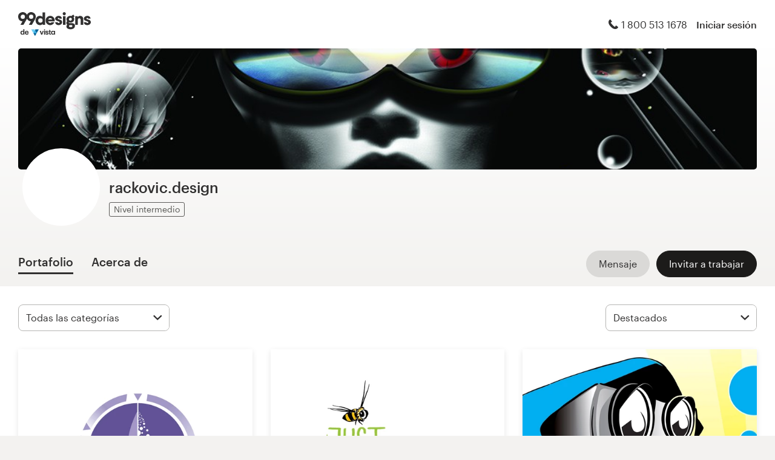

--- FILE ---
content_type: text/html; charset=utf-8
request_url: https://es.99designs.com/profiles/1493719
body_size: 18422
content:

<!DOCTYPE html>
<html lang="es-us">

    <head>

    <!-- Use latest IE rendering mode, or Chrome Frame if available, this must go first -->
    <meta http-equiv="X-UA-Compatible" content="IE=edge,chrome=1">

    <meta charset="utf-8">

    <!-- Facebook open graph settings -->
<meta property="og:title" content="Ver diseños creativos de rackovic.design | 99designs" />
<meta property="og:description" content="rackovic.design tiene 39 diseños con 109 total de Likes en su portafolio de diseño gráfico de 99designs. ¿Cuál es su favorito?" />
<meta property="og:type" content="website" />
<meta property="og:site_name" content="99designs" />
<meta property="og:url" content="https://es.99designs.com/profiles/1493719" />
<meta property="fb:app_id" content="51230776953" />

<meta property="og:image" content="https://images-workbench.99static.com/bTwQ1DjkeBrSYyE6qSzITvCraOY=/99designs-contests-attachments/108/108986/attachment_108986966" />
<meta property="og:image:secure_url" content="https://images-workbench.99static.com/bTwQ1DjkeBrSYyE6qSzITvCraOY=/99designs-contests-attachments/108/108986/attachment_108986966" />
<meta name="twitter:image" content="https://images-workbench.99static.com/bTwQ1DjkeBrSYyE6qSzITvCraOY=/99designs-contests-attachments/108/108986/attachment_108986966" />
<link rel="image_src" href="https://images-workbench.99static.com/bTwQ1DjkeBrSYyE6qSzITvCraOY=/99designs-contests-attachments/108/108986/attachment_108986966" />
<link rel="mask-icon" href="https://assets.99static.com/workbench/assets/asimov/images/99d-logomark-325f2bc6ad.svg" color="#fe5f50" />
<link rel="apple-touch-icon" href="https://assets.99static.com/workbench/assets/asimov/images/touch-icon-iphone-ad589ffee6.png" />
<link rel="apple-touch-icon" sizes="76x76" href="https://assets.99static.com/workbench/assets/asimov/images/touch-icon-ipad-2130171e90.png" />
<link rel="apple-touch-icon" sizes="120x120" href="https://assets.99static.com/workbench/assets/asimov/images/touch-icon-iphone-retina-09fe3d06a3.png" />
<link rel="apple-touch-icon" sizes="152x152" href="https://assets.99static.com/workbench/assets/asimov/images/touch-icon-ipad-retina-3417d49ce7.png" />

<!-- Twitter card settings -->
<meta name="twitter:card" content="summary" />
<meta name="twitter:site" content="@99designs" />
<meta name="twitter:title" content="Ver diseños creativos de rackovic.design | 99designs" />
<meta name="twitter:description" content="rackovic.design tiene 39 diseños con 109 total de Likes en su portafolio de diseño gráfico de 99designs. ¿Cuál es su favorito?" />

<meta name="slack-app-id" content="A2D02016F" />

              <link rel="canonical" href="https://es.99designs.com/profiles/1493719" />


    <link rel="alternate" hreflang="en-US" href="https://99designs.com/profiles/1493719" />
    <link rel="alternate" hreflang="en-AU" href="https://99designs.com.au/profiles/1493719" />
    <link rel="alternate" hreflang="en-CA" href="https://99designs.ca/profiles/1493719" />
    <link rel="alternate" hreflang="en-GB" href="https://99designs.co.uk/profiles/1493719" />
    <link rel="alternate" hreflang="en-IE" href="https://99designs.ie/profiles/1493719" />
    <link rel="alternate" hreflang="de-DE" href="https://99designs.de/profiles/1493719" />
    <link rel="alternate" hreflang="en-DE" href="https://en.99designs.de/profiles/1493719" />
    <link rel="alternate" hreflang="en-DK" href="https://99designs.dk/profiles/1493719" />
    <link rel="alternate" hreflang="fr-FR" href="https://99designs.fr/profiles/1493719" />
    <link rel="alternate" hreflang="en-FR" href="https://en.99designs.fr/profiles/1493719" />
    <link rel="alternate" hreflang="it-IT" href="https://99designs.it/profiles/1493719" />
    <link rel="alternate" hreflang="en-IT" href="https://en.99designs.it/profiles/1493719" />
    <link rel="alternate" hreflang="en-NO" href="https://99designs.no/profiles/1493719" />
    <link rel="alternate" hreflang="nl-NL" href="https://99designs.nl/profiles/1493719" />
    <link rel="alternate" hreflang="en-NL" href="https://en.99designs.nl/profiles/1493719" />
    <link rel="alternate" hreflang="pt-BR" href="https://99designs.com.br/profiles/1493719" />
    <link rel="alternate" hreflang="en-BR" href="https://en.99designs.com.br/profiles/1493719" />
    <link rel="alternate" hreflang="pt-PT" href="https://99designs.pt/profiles/1493719" />
    <link rel="alternate" hreflang="en-PT" href="https://en.99designs.pt/profiles/1493719" />
    <link rel="alternate" hreflang="es-CL" href="https://99designs.cl/profiles/1493719" />
    <link rel="alternate" hreflang="en-CL" href="https://en.99designs.cl/profiles/1493719" />
    <link rel="alternate" hreflang="es-CO" href="https://99designs.com.co/profiles/1493719" />
    <link rel="alternate" hreflang="en-CO" href="https://en.99designs.com.co/profiles/1493719" />
    <link rel="alternate" hreflang="es-MX" href="https://99designs.com.mx/profiles/1493719" />
    <link rel="alternate" hreflang="en-MX" href="https://en.99designs.com.mx/profiles/1493719" />
    <link rel="alternate" hreflang="es-ES" href="https://99designs.es/profiles/1493719" />
    <link rel="alternate" hreflang="en-ES" href="https://en.99designs.es/profiles/1493719" />
    <link rel="alternate" hreflang="ja-JP" href="https://99designs.jp/profiles/1493719" />
    <link rel="alternate" hreflang="en-JP" href="https://en.99designs.jp/profiles/1493719" />
    <link rel="alternate" hreflang="de-CH" href="https://99designs.ch/profiles/1493719" />
    <link rel="alternate" hreflang="it-CH" href="https://it.99designs.ch/profiles/1493719" />
    <link rel="alternate" hreflang="fr-CH" href="https://fr.99designs.ch/profiles/1493719" />
    <link rel="alternate" hreflang="en-CH" href="https://en.99designs.ch/profiles/1493719" />
    <link rel="alternate" hreflang="en-HK" href="https://99designs.hk/profiles/1493719" />
    <link rel="alternate" hreflang="en-SG" href="https://99designs.com.sg/profiles/1493719" />
    <link rel="alternate" hreflang="nl-BE" href="https://99designs.be/profiles/1493719" />
    <link rel="alternate" hreflang="fr-BE" href="https://fr.99designs.be/profiles/1493719" />
    <link rel="alternate" hreflang="en-BE" href="https://en.99designs.be/profiles/1493719" />
    <link rel="alternate" hreflang="de-AT" href="https://99designs.at/profiles/1493719" />
    <link rel="alternate" hreflang="en-AT" href="https://en.99designs.at/profiles/1493719" />
    <link rel="alternate" hreflang="en-US" href="https://designview.io/profiles/1493719" />
    <link rel="alternate" hreflang="da-DK" href="https://vistaprint.dk/profiles/1493719" />
    <link rel="alternate" hreflang="de-AT" href="https://vistaprint.at/profiles/1493719" />
    <link rel="alternate" hreflang="de-CH" href="https://vistaprint.ch/profiles/1493719" />
    <link rel="alternate" hreflang="de-DE" href="https://vistaprint.de/profiles/1493719" />
    <link rel="alternate" hreflang="en-AU" href="https://vistaprint.com.au/profiles/1493719" />
    <link rel="alternate" hreflang="en-CA" href="https://vistaprint.ca/profiles/1493719" />
    <link rel="alternate" hreflang="en-GB" href="https://vistaprint.co.uk/profiles/1493719" />
    <link rel="alternate" hreflang="en-IE" href="https://vistaprint.ie/profiles/1493719" />
    <link rel="alternate" hreflang="en-IN" href="https://vistaprint.in/profiles/1493719" />
    <link rel="alternate" hreflang="en-NZ" href="https://vistaprint.co.nz/profiles/1493719" />
    <link rel="alternate" hreflang="en-PT" href="https://vistaprint.pt/profiles/1493719" />
    <link rel="alternate" hreflang="en-SG" href="https://vistaprint.sg/profiles/1493719" />
    <link rel="alternate" hreflang="en-US" href="https://vistaprint.com/profiles/1493719" />
    <link rel="alternate" hreflang="es-ES" href="https://vistaprint.es/profiles/1493719" />
    <link rel="alternate" hreflang="es-US" href="https://vistaprint.com/profiles/1493719" />
    <link rel="alternate" hreflang="fi-FI" href="https://vistaprint.fi/profiles/1493719" />
    <link rel="alternate" hreflang="fr-BE" href="https://vistaprint.be/profiles/1493719" />
    <link rel="alternate" hreflang="fr-CA" href="https://vistaprint.ca/profiles/1493719" />
    <link rel="alternate" hreflang="fr-CH" href="https://vistaprint.ch/profiles/1493719" />
    <link rel="alternate" hreflang="fr-FR" href="https://vistaprint.fr/profiles/1493719" />
    <link rel="alternate" hreflang="it-CH" href="https://vistaprint.ch/profiles/1493719" />
    <link rel="alternate" hreflang="it-IT" href="https://vistaprint.it/profiles/1493719" />
    <link rel="alternate" hreflang="ja-JP" href="https://vistaprint.jp/profiles/1493719" />
    <link rel="alternate" hreflang="nb-NO" href="https://vistaprint.no/profiles/1493719" />
    <link rel="alternate" hreflang="nl-BE" href="https://vistaprint.ne/profiles/1493719" />
    <link rel="alternate" hreflang="nl-NL" href="https://vistaprint.nl/profiles/1493719" />
    <link rel="alternate" hreflang="pt-PT" href="https://vistaprint.pt/profiles/1493719" />
    <link rel="alternate" hreflang="sv-SE" href="https://vistaprint.se/profiles/1493719" />


    <!-- Device settings -->
    <meta name="format-detection" content="telephone=no" />

    <!-- Use device width, allow pinch+zoom -->
    <meta name="viewport" content="width=device-width, initial-scale=1">

    <!-- Mobile IE ClearType -->
    <meta http-equiv="cleartype" content="on">

    <!-- Specifying Sub-pixel Metrics in IE's Legacy Modes -->
    <!-- http://www.webappers.com/2012/12/25/how-to-correct-legacy-document-problems-with-fonts/ -->
    <meta http-equiv="X-UA-TextLayoutMetrics" content="natural" />

    <!-- Title for Web Clips on iOS devices -->
    <meta name="apple-mobile-web-app-title" content="99designs">

    <title>Ver diseños creativos de rackovic.design | 99designs</title>

    

    <meta name="description" content="rackovic.design tiene 39 diseños con 109 total de Likes en su portafolio de diseño gráfico de 99designs. ¿Cuál es su favorito?" />
    <meta name="keywords" content="crowdsource, graphic design, design, contests, design contests" />
    <meta name="author" content="99designs" />


    <link rel="icon" sizes="16x16 32x32" href="https://assets.99static.com/workbench/assets/asimov/images/favicon-88f58c10e9.ico" />

    <meta name="csrf-param" content="authenticity_token" />
<meta name="csrf-token" content="iN07AcYrv8ai4k_mPtb11VPSXrUPr4m-ZZmrjPnn4y3WRUhHOubGS2jZu6M9qrsHDzmjoWq7uSVjiTGOqSQsHg" />

    <link rel="stylesheet" media="screen" href="https://assets.99static.com/workbench/assets/css/layout-ef6a55c67f.css" />
    <link rel="stylesheet" media="screen" href="https://assets.99static.com/workbench/assets/css/fonts-db6c9da067.css" />
        <link rel="stylesheet" media="screen" href="https://assets.99static.com/workbench/assets/css/profiles-profiles-f73142ef73.css" />
    <link rel="stylesheet" media="screen" href="https://assets.99static.com/workbench/assets/css/design-details-368acb4255.css" />


    <script src="/accounts/accounts.js"></script>

        <script src="//d2wy8f7a9ursnm.cloudfront.net/bugsnag-3.min.js" data-apikey="0dc2015cfbcfeb7cde28f8a91fc7850c"></script>
        <script>
        </script>
</head>


    <body class="max--widescreen app-layout app-layout--default sl_notranslate">
            <script>
        var dataLayer = dataLayer || [];
        dataLayer.push({"isAdmin":false,"isDesigner":false,"isCustomer":false,"affiliateCode":null});
    </script>



<div class="oc-wrapper"
    data-oc-name="left right"
    data-globalnavui
    data-globalnavui-userrole="logged-out"
    data-page-wrapper
    >

    <div class="oc-content--main" data-oc-canvas="left right">
        <div
          data-promo-bar
          data-promo-bar-endpoint="/noticebar"
          data-hidden
        ></div>
                    <header class="site-header site-header--static site-header--signed-out"
  ><div class="site-header__inner1"
    ><div class="site-header__inner2"
      ><div class="site-header__item site-header__item--left-oc-trigger"
        ><button
          class="site-header__left-oc-trigger"
          type="button"
          data-oc-trigger="left"
          aria-label="Menú"
        ></button></div
      ><div class="site-header__item site-header__item--branding"
        ><a class="site-header__site-logo" href="/" title="99designs de Vista"
          ><div
            class="site-header__site-logo__image site-header__site-logo__image--es"
            aria-label="99designs de Vista"
          ></div></a></div
      ><div class="site-header__item site-header__item--focused-navigation"
        ><div class="top-level-nav"
          ><div class="top-level-nav__item top-level-nav__item--first"
            ><span
              class="icon icon--phone-1 icon--offset-right icon--inline"
            ></span
            >1 800 513 1678</div
          ></div
        ></div
      ><div class="site-header__item site-header__item--account-navigation"
        ><div class="top-level-nav"
          ><div class="top-level-nav__item top-level-nav__item--first"
            ><a
              class="top-level-nav__item__link SMOKETEST_login_link"
              href="/login"
              data-globalnavui-loginlink="data-globalnavui-loginlink"
              >Iniciar sesión</a
            ></div
          ></div
        ></div
      ><div class="site-header__item site-header__item--right-oc-trigger"
        ><div class="top-level-nav"
          ><div class="top-level-nav__item top-level-nav__item--first"
            ><a
              class="top-level-nav__item__link SMOKETEST_login_link"
              href="/login"
              data-globalnavui-loginlink="data-globalnavui-loginlink"
              >Iniciar sesión</a
            ></div
          ></div
        ></div
      ></div
    ></div
  ></header
>



        <div class="app-layout__content" role="main">

            <div class="app-layout__content__body">
                



<div data-tab-panelset>
    <div class="content-header">
    <div class="row">
        <div class="column">
            <div class="cover-image"
     data-cover-image
     data-has-cover-image="true">
    <div
        class="cover-image__image"
        data-cover-image-display
        data-cover-image-backup-url=https://images-workbench.99static.com/lht17rBYD76BfcjJXcHb2EzfN4U=/filters:extract_cover()/99designs-profiles/cover-images-v2/1493719/21f67533-c60c-4906-b677-4708d34cf1b3.jpg)
        style=background-image:url(&#39;https://images-workbench.99static.com/lht17rBYD76BfcjJXcHb2EzfN4U=/filters:extract_cover()/99designs-profiles/cover-images-v2/1493719/21f67533-c60c-4906-b677-4708d34cf1b3.jpg&#39;);
        >
        <canvas class="cover-image__preview-canvas" data-cover-image-preview-canvas></canvas>
    </div>

    <div class="cover-image__user-details row">
        <div class="column">
            <div class="user-details">

                <div class="avatar-image user-details__avatar">
                    <div class="avatar-image__wrapper avatar-image__wrapper--offset">
                        <div style="background-image: url('/avatars/users/1493719/128')"
                            alt="Foto del perfil"
                            class="avatar-image__image avatar__image">
                        </div>
                    </div>
                </div>

                <div class="user-details__user-info">
                    <div>
                        <h1 class="user-details__name">
                            rackovic.design
                        </h1>
                        <span>
                        </span>
                    </div>

                        <span data-tooltip title="Profesionales de 99designs que están capacitados en los fundamentos de diseño" class="user-details__item">
        <span class="pill pill--mid-level">
            Nivel intermedio
        </span>
    </span>


                </div>
            </div>
        </div>
    </div>


</div>

            <div class="tab-nav">
    <div class="row">
        <div class="column">

                <div class="user-details__bottom-right">
                        <a
                        href="/users/1493719/contact"
                        class="user-details__bottom-right-button user-details__message-button button button--secondary"
                        rel="nofollow"
                        title= "Enviar un mensaje a rackovic.design">
                            <span class="button__inner">
                                <span class="button__label">
                                    Mensaje
                                </span>
                            </span>
                        </a>
                            <a
        href="/profiles/1493719/invites"
        class="user-details__bottom-right-button button button--primary"
        rel="nofollow"
        data-track-invite-designer="1493719">
        <span class="button__inner">
            <span class="button__label">
                Invitar a trabajar
            </span>
        </span>
    </a>

                </div>
            <a class="tab-nav__item tab-nav__item--first"
             href="/profiles/1493719"
             data-active
             data-tab-nav="portfolio"
             >
                <h2 class="tab-nav__item__title">
                    Portafolio
                </h2>
            </a>

            <a class="tab-nav__item"
             href="/profiles/1493719/about"
             
             
             data-tab-nav="about"
             >
                <h2 class="tab-nav__item__title">
                    Acerca de
                </h2>
            </a>


        </div>
    </div>
</div>

        </div>
    </div>
</div>

    <article class="content-body">
        <div class="content-body__inner-1">
            <div class="content-body__inner-2">
                



                <div data-tab-panel='portfolio'
                    data-active
                >
                            
        <section class="section">
            <div class="filter-controls" id="filter-controls">
                <form class="filter-controls" data-form-add-fragment-identifier="filter-controls" action="/profiles/1493719" accept-charset="UTF-8" method="get">
                        <div class="filter-controls__control filter-controls__control--left"
                             data-category-selector
                             data-state="inactive">
                            <span class="select">
    <select name="category" id="category" data-select-dropdown-select=""><option value="">Todas las categorías</option><optgroup label="Logotipo e identidad"><option value="logo-design">Diseño de logotipo (16)</option>
<option value="brand-identity-pack">Paquete de logotipo e identidad de marca (1)</option>
<option value="social-media-pack">Logotipo y paquete de redes sociales (2)</option>
<option value="logo-business-card-design">Logotipo y tarjeta de presentación (1)</option></optgroup><optgroup label="Ropa y merchandising"><option value="t-shirt-design">Camiseta (3)</option>
<option value="clothing-apparel-design">Ropa o indumentaria (1)</option></optgroup><optgroup label="Arte e ilustración"><option value="illustrations">Gráficos e Ilustraciones (4)</option>
<option value="character-mascot-design">Personaje o mascota (4)</option></optgroup><optgroup label="Empaques y etiqueta"><option value="product-packaging-design">Empaques de productos (2)</option>
<option value="product-label-design">Etiqueta de producto (3)</option></optgroup><optgroup label="Libro y revista"><option value="book-cover-design">Portada de libro (1)</option></optgroup><optgroup label="Negocio y publicidad"><option value="car-truck-van-wrap-design">Rotulación de auto, camión o camioneta (1)</option></optgroup></select>
</span>

                        </div>
                        <div class="filter-controls__control filter-controls__control--right"
                             data-category-selector
                             data-state="inactive">
                            <span class="select">
    <select name="order" id="order" data-select-dropdown-select=""><option selected="selected" value="featured">Destacados</option>
<option value="recent">Recientes</option>
<option value="popular">Más popular</option></select>
</span>

                        </div>
                    <input type="submit" name="commit" value="Enviar" data-hidden="" data-disable-with="Enviar" />
</form>            </div>
        </section>
    <div class="filter-controls--small-screen">
        <section class="section">
            <h4 class="profile__page-title">
                Portafolio
            </h4>
            <div class="filter-controls__control--right">
                <button class="button button--secondary button--icon"
                        data-small-screen-off-canvas-filters-button
                        data-small-screen-off-canvas-filters-button-name="filters">
                    <span class="icon icon--filters-1"></span>
                </button>
            </div>
        </section>
    </div>
    <section class="section">

        <script id="ddo-app-data" type="text/json">
            {
            "initData": {
                "activeUser": {},
                "intlMessages": {"show_more":"Mostrar más","back_to_overview":"Volver al resumen","delete_action":"Borrar","deleted_status":"Borrado","discover_more_designs":"Descubrir más diseños","comment_action_timeout":"Ya no se puede editar el comentario. Por favor, deja un nuevo comentario.","comment_cancel":"Cancelar","comment_sending":"Enviando...","comment_deleting":"Borrando…","comment_error":"Error","comment_is_edited":"editado","comment_deleted":"Comentario eliminado","comment_form_placeholder":"Deje un comentario","main_cta_invite":"Invitar a trabajar","main_cta_unavailable":"No disponible para trabajar","main_cta_edit":"Editar diseño","main_cta_see_profile":"Ver portafolio","designed_by_user":"de {user}","see_full_portfolio":"Ver portafolio completo","see_other_designs":"Ver otros diseños","sketches_loading":"Cargando...","sketches_saving":"Guardando...","sketches_saved":"Guardado","sketches_error":"Error","share":"Compartir","facebook":"Facebook","twitter":"Twitter","pinterest":"Pinterest","linkedin":"LinkedIn","zoom_out_tooltip":"Alejar (-)","send_message_tooltip":"Enviar comentario (ctrl / cmd + enter)","zoom_in_tooltip":"Ampliar (+)","enter_fullscreen_tooltip":"Presentación modo pantalla completa","exit_fullscreen_tooltip":"Salir del modo presentación (ESC)","close_ddo_tooltip":"Cerrar visualización del diseño (ESC)","pagination_previous_tooltip":"Anterior (flecha izquierda)","pagination_next_tooltip":"Siguiente (flecha derecha)","set_favorite_designer":"Agregar {displayName} a favoritos","unset_favorite_designer":"Eliminar {displayName} de mis favoritos"},
                "designCollection": {"designPageOffset":0,"totalDesignCount":39,"_embedded":{"designs":[{"design_id":1768941,"name":"weed product","createdAt":"2020-12-01T19:57:29.000Z","height":1403,"width":992,"description":"\u003cp\u003e\u003c/p\u003e","industry_key":"industrial","projectDesignId":null,"previewUrl":"https://images-workbench.99static.com/bTwQ1DjkeBrSYyE6qSzITvCraOY=/99designs-contests-attachments/108/108986/attachment_108986966","likedByUser":false,"likeCount":0,"marketingCtaButton":{"text":"Ver más de este concurso","url":"/logo-design/contests/nascient-logo-design-928669"},"showUrl":"https://es.99designs.com/profiles/1493719/designs/1768941","dataFavoriteDesignerUrl":"https://es.99designs.com/profiles/xhr/favorite-designers/1493719","shareData":[{"name":"facebook","iconVariation":"icon--facebook-1","shareUrl":"https://www.facebook.com/sharer.php?u=https%3A%2F%2Fes.99designs.com%2Fprofiles%2F1493719%2Fdesigns%2F1768941"},{"name":"twitter","iconVariation":"icon--twitter-1","shareUrl":"https://twitter.com/share?url=https%3A%2F%2Fes.99designs.com%2Fprofiles%2F1493719%2Fdesigns%2F1768941"},{"name":"pinterest","iconVariation":"icon--pinterest-1","shareUrl":"https://pinterest.com/pin/create/link/?url=https%3A%2F%2Fes.99designs.com%2Fprofiles%2F1493719%2Fdesigns%2F1768941"},{"name":"linkedin","iconVariation":"icon--linkedin-3","shareUrl":"https://www.linkedin.com/shareArticle?url=https%3A%2F%2Fes.99designs.com%2Fprofiles%2F1493719%2Fdesigns%2F1768941"}],"categoryEntryInfo":"propuesta en concurso de Diseño de logotipo","tags":[{"name":"Diseño de logotipo","href":"/discover?category=logo-design"},{"name":"Industrial","href":"/discover?industry=industrial"}],"currentPageIndex":0,"login_or_signup":"Por favor \u003ca class=\"link\" href='/login?from=https%3A%2F%2Fes.99designs.com%2Fprofiles%2F1493719%2Fdesigns%2F1768941'\u003einicie sesión\u003c/a\u003e o \u003ca class=\"link\" href='/signup?from=https%3A%2F%2Fes.99designs.com%2Fprofiles%2F1493719%2Fdesigns%2F1768941'\u003eregístrese\u003c/a\u003e para guardar sus diseños favoritos\n","_embedded":{"creator":{"id":1493719,"userId":1493719,"name":"rackovic.design","avatarUrl":"/avatars/users/1493719/48","showUrl":"https://es.99designs.com/profiles/1493719","isFavorite":false},"permission":{"canView":true,"canViewComments":false,"canComment":false,"canAnnotate":false,"canFavorite":false,"canLike":false,"canInvite":true,"canEdit":false,"userIdentified":false,"designerUnavailable":false,"canSketch":false}},"_links":{"self":{"href":"https://es.99designs.com/profiles/1493719/xhr/designs/1768941"},"contestUrl":{"href":"/logo-design/contests/nascient-logo-design-928669"},"inviteToWorkUrl":{"href":"https://es.99designs.com/profiles/1493719/invites"},"profileUrl":{"href":"https://es.99designs.com/profiles/1493719"},"likeDesignUrl":{"href":"https://es.99designs.com/profiles/1493719/designs/1768941/design_like"},"editDesignUrl":{"href":"https://es.99designs.com/profiles/1493719/designs/1768941/edit"},"lastSeenTimeUrl":{"href":"https://es.99designs.com/profiles/xhr/last-seen-time/1493719"},"lastSeenTimesUrl":{"href":"https://es.99designs.com/profiles/xhr/last-seen-time/users?ids=1493719"},"designLikesUrl":{"href":"https://es.99designs.com/profiles/1493719/designs/1768941/xhr/design_likes/1"}}},{"design_id":1768940,"name":"bee","createdAt":"2020-12-01T19:56:28.000Z","height":992,"width":1403,"description":"\u003cp\u003e\u003c/p\u003e","industry_key":"medical","projectDesignId":null,"previewUrl":"https://images-workbench.99static.com/7xvIiR-VLpNg8as3RF7Zz3Vtw4U=/99designs-contests-attachments/109/109703/attachment_109703943","likedByUser":false,"likeCount":0,"marketingCtaButton":{"text":"Ver más de este concurso","url":"/logo-design/contests/natural-cbd-products-business-needs-great-logo-933549"},"showUrl":"https://es.99designs.com/profiles/1493719/designs/1768940","dataFavoriteDesignerUrl":"https://es.99designs.com/profiles/xhr/favorite-designers/1493719","shareData":[{"name":"facebook","iconVariation":"icon--facebook-1","shareUrl":"https://www.facebook.com/sharer.php?u=https%3A%2F%2Fes.99designs.com%2Fprofiles%2F1493719%2Fdesigns%2F1768940"},{"name":"twitter","iconVariation":"icon--twitter-1","shareUrl":"https://twitter.com/share?url=https%3A%2F%2Fes.99designs.com%2Fprofiles%2F1493719%2Fdesigns%2F1768940"},{"name":"pinterest","iconVariation":"icon--pinterest-1","shareUrl":"https://pinterest.com/pin/create/link/?url=https%3A%2F%2Fes.99designs.com%2Fprofiles%2F1493719%2Fdesigns%2F1768940"},{"name":"linkedin","iconVariation":"icon--linkedin-3","shareUrl":"https://www.linkedin.com/shareArticle?url=https%3A%2F%2Fes.99designs.com%2Fprofiles%2F1493719%2Fdesigns%2F1768940"}],"categoryEntryInfo":"propuesta en concurso de Diseño de logotipo","tags":[{"name":"Diseño de logotipo","href":"/discover?category=logo-design"},{"name":"Medicina y farmacia","href":"/discover?industry=medical"}],"currentPageIndex":0,"login_or_signup":"Por favor \u003ca class=\"link\" href='/login?from=https%3A%2F%2Fes.99designs.com%2Fprofiles%2F1493719%2Fdesigns%2F1768940'\u003einicie sesión\u003c/a\u003e o \u003ca class=\"link\" href='/signup?from=https%3A%2F%2Fes.99designs.com%2Fprofiles%2F1493719%2Fdesigns%2F1768940'\u003eregístrese\u003c/a\u003e para guardar sus diseños favoritos\n","_embedded":{"creator":{"id":1493719,"userId":1493719,"name":"rackovic.design","avatarUrl":"/avatars/users/1493719/48","showUrl":"https://es.99designs.com/profiles/1493719","isFavorite":false},"permission":{"canView":true,"canViewComments":false,"canComment":false,"canAnnotate":false,"canFavorite":false,"canLike":false,"canInvite":true,"canEdit":false,"userIdentified":false,"designerUnavailable":false,"canSketch":false}},"_links":{"self":{"href":"https://es.99designs.com/profiles/1493719/xhr/designs/1768940"},"contestUrl":{"href":"/logo-design/contests/natural-cbd-products-business-needs-great-logo-933549"},"inviteToWorkUrl":{"href":"https://es.99designs.com/profiles/1493719/invites"},"profileUrl":{"href":"https://es.99designs.com/profiles/1493719"},"likeDesignUrl":{"href":"https://es.99designs.com/profiles/1493719/designs/1768940/design_like"},"editDesignUrl":{"href":"https://es.99designs.com/profiles/1493719/designs/1768940/edit"},"lastSeenTimeUrl":{"href":"https://es.99designs.com/profiles/xhr/last-seen-time/1493719"},"lastSeenTimesUrl":{"href":"https://es.99designs.com/profiles/xhr/last-seen-time/users?ids=1493719"},"designLikesUrl":{"href":"https://es.99designs.com/profiles/1493719/designs/1768940/xhr/design_likes/1"}}},{"design_id":1768939,"name":"robot","createdAt":"2020-12-01T19:55:51.000Z","height":3530,"width":1241,"description":"\u003cp\u003e\u003c/p\u003e","industry_key":"technology","projectDesignId":null,"previewUrl":"https://images-workbench.99static.com/nj9Wzz1y8BGGOLQbw7Kp7dPirgQ=/99designs-contests-attachments/110/110442/attachment_110442362","likedByUser":false,"likeCount":0,"marketingCtaButton":{"text":"Ver más de este concurso","url":"/character-mascot-design/contests/design-technology-wizard-character-marketing-tech-company-929437"},"showUrl":"https://es.99designs.com/profiles/1493719/designs/1768939","dataFavoriteDesignerUrl":"https://es.99designs.com/profiles/xhr/favorite-designers/1493719","shareData":[{"name":"facebook","iconVariation":"icon--facebook-1","shareUrl":"https://www.facebook.com/sharer.php?u=https%3A%2F%2Fes.99designs.com%2Fprofiles%2F1493719%2Fdesigns%2F1768939"},{"name":"twitter","iconVariation":"icon--twitter-1","shareUrl":"https://twitter.com/share?url=https%3A%2F%2Fes.99designs.com%2Fprofiles%2F1493719%2Fdesigns%2F1768939"},{"name":"pinterest","iconVariation":"icon--pinterest-1","shareUrl":"https://pinterest.com/pin/create/link/?url=https%3A%2F%2Fes.99designs.com%2Fprofiles%2F1493719%2Fdesigns%2F1768939"},{"name":"linkedin","iconVariation":"icon--linkedin-3","shareUrl":"https://www.linkedin.com/shareArticle?url=https%3A%2F%2Fes.99designs.com%2Fprofiles%2F1493719%2Fdesigns%2F1768939"}],"categoryEntryInfo":"propuesta en concurso de Personaje o mascota","tags":[{"name":"Personaje o mascota","href":"/discover?category=character-mascot-design"},{"name":"Tecnología","href":"/discover?industry=technology"}],"currentPageIndex":0,"login_or_signup":"Por favor \u003ca class=\"link\" href='/login?from=https%3A%2F%2Fes.99designs.com%2Fprofiles%2F1493719%2Fdesigns%2F1768939'\u003einicie sesión\u003c/a\u003e o \u003ca class=\"link\" href='/signup?from=https%3A%2F%2Fes.99designs.com%2Fprofiles%2F1493719%2Fdesigns%2F1768939'\u003eregístrese\u003c/a\u003e para guardar sus diseños favoritos\n","_embedded":{"creator":{"id":1493719,"userId":1493719,"name":"rackovic.design","avatarUrl":"/avatars/users/1493719/48","showUrl":"https://es.99designs.com/profiles/1493719","isFavorite":false},"permission":{"canView":true,"canViewComments":false,"canComment":false,"canAnnotate":false,"canFavorite":false,"canLike":false,"canInvite":true,"canEdit":false,"userIdentified":false,"designerUnavailable":false,"canSketch":false}},"_links":{"self":{"href":"https://es.99designs.com/profiles/1493719/xhr/designs/1768939"},"contestUrl":{"href":"/character-mascot-design/contests/design-technology-wizard-character-marketing-tech-company-929437"},"inviteToWorkUrl":{"href":"https://es.99designs.com/profiles/1493719/invites"},"profileUrl":{"href":"https://es.99designs.com/profiles/1493719"},"likeDesignUrl":{"href":"https://es.99designs.com/profiles/1493719/designs/1768939/design_like"},"editDesignUrl":{"href":"https://es.99designs.com/profiles/1493719/designs/1768939/edit"},"lastSeenTimeUrl":{"href":"https://es.99designs.com/profiles/xhr/last-seen-time/1493719"},"lastSeenTimesUrl":{"href":"https://es.99designs.com/profiles/xhr/last-seen-time/users?ids=1493719"},"designLikesUrl":{"href":"https://es.99designs.com/profiles/1493719/designs/1768939/xhr/design_likes/1"}}},{"design_id":1768937,"name":"Gorilla","createdAt":"2020-12-01T19:54:39.000Z","height":1754,"width":1240,"description":"\u003cp\u003e\u003c/p\u003e","industry_key":"technology","projectDesignId":null,"previewUrl":"https://images-workbench.99static.com/wN6yAckdCrkKH2twzNe93gSeK68=/99designs-contests-attachments/113/113033/attachment_113033831","likedByUser":false,"likeCount":0,"marketingCtaButton":{"text":"Ver más de este concurso","url":"/logo-design/contests/software-development-company-logo-959811"},"showUrl":"https://es.99designs.com/profiles/1493719/designs/1768937","dataFavoriteDesignerUrl":"https://es.99designs.com/profiles/xhr/favorite-designers/1493719","shareData":[{"name":"facebook","iconVariation":"icon--facebook-1","shareUrl":"https://www.facebook.com/sharer.php?u=https%3A%2F%2Fes.99designs.com%2Fprofiles%2F1493719%2Fdesigns%2F1768937"},{"name":"twitter","iconVariation":"icon--twitter-1","shareUrl":"https://twitter.com/share?url=https%3A%2F%2Fes.99designs.com%2Fprofiles%2F1493719%2Fdesigns%2F1768937"},{"name":"pinterest","iconVariation":"icon--pinterest-1","shareUrl":"https://pinterest.com/pin/create/link/?url=https%3A%2F%2Fes.99designs.com%2Fprofiles%2F1493719%2Fdesigns%2F1768937"},{"name":"linkedin","iconVariation":"icon--linkedin-3","shareUrl":"https://www.linkedin.com/shareArticle?url=https%3A%2F%2Fes.99designs.com%2Fprofiles%2F1493719%2Fdesigns%2F1768937"}],"categoryEntryInfo":"propuesta en concurso de Diseño de logotipo","tags":[{"name":"Diseño de logotipo","href":"/discover?category=logo-design"},{"name":"Tecnología","href":"/discover?industry=technology"}],"currentPageIndex":0,"login_or_signup":"Por favor \u003ca class=\"link\" href='/login?from=https%3A%2F%2Fes.99designs.com%2Fprofiles%2F1493719%2Fdesigns%2F1768937'\u003einicie sesión\u003c/a\u003e o \u003ca class=\"link\" href='/signup?from=https%3A%2F%2Fes.99designs.com%2Fprofiles%2F1493719%2Fdesigns%2F1768937'\u003eregístrese\u003c/a\u003e para guardar sus diseños favoritos\n","_embedded":{"creator":{"id":1493719,"userId":1493719,"name":"rackovic.design","avatarUrl":"/avatars/users/1493719/48","showUrl":"https://es.99designs.com/profiles/1493719","isFavorite":false},"permission":{"canView":true,"canViewComments":false,"canComment":false,"canAnnotate":false,"canFavorite":false,"canLike":false,"canInvite":true,"canEdit":false,"userIdentified":false,"designerUnavailable":false,"canSketch":false}},"_links":{"self":{"href":"https://es.99designs.com/profiles/1493719/xhr/designs/1768937"},"contestUrl":{"href":"/logo-design/contests/software-development-company-logo-959811"},"inviteToWorkUrl":{"href":"https://es.99designs.com/profiles/1493719/invites"},"profileUrl":{"href":"https://es.99designs.com/profiles/1493719"},"likeDesignUrl":{"href":"https://es.99designs.com/profiles/1493719/designs/1768937/design_like"},"editDesignUrl":{"href":"https://es.99designs.com/profiles/1493719/designs/1768937/edit"},"lastSeenTimeUrl":{"href":"https://es.99designs.com/profiles/xhr/last-seen-time/1493719"},"lastSeenTimesUrl":{"href":"https://es.99designs.com/profiles/xhr/last-seen-time/users?ids=1493719"},"designLikesUrl":{"href":"https://es.99designs.com/profiles/1493719/designs/1768937/xhr/design_likes/1"}}},{"design_id":1768936,"name":"MARKT LOGO","createdAt":"2020-12-01T19:53:35.000Z","height":1513,"width":1169,"description":"\u003cp\u003e\u003c/p\u003e","industry_key":"technology","projectDesignId":null,"previewUrl":"https://images-workbench.99static.com/Zd1Cs4RvYkR4ClvKSTHCXBJVGKo=/99designs-contests-attachments/118/118658/attachment_118658983","likedByUser":false,"likeCount":0,"marketingCtaButton":{"text":"Ver más de este concurso","url":"/logo-design/contests/memorable-logo-hvac-portal-heating-ventilation-air-condition-1005548"},"showUrl":"https://es.99designs.com/profiles/1493719/designs/1768936","dataFavoriteDesignerUrl":"https://es.99designs.com/profiles/xhr/favorite-designers/1493719","shareData":[{"name":"facebook","iconVariation":"icon--facebook-1","shareUrl":"https://www.facebook.com/sharer.php?u=https%3A%2F%2Fes.99designs.com%2Fprofiles%2F1493719%2Fdesigns%2F1768936"},{"name":"twitter","iconVariation":"icon--twitter-1","shareUrl":"https://twitter.com/share?url=https%3A%2F%2Fes.99designs.com%2Fprofiles%2F1493719%2Fdesigns%2F1768936"},{"name":"pinterest","iconVariation":"icon--pinterest-1","shareUrl":"https://pinterest.com/pin/create/link/?url=https%3A%2F%2Fes.99designs.com%2Fprofiles%2F1493719%2Fdesigns%2F1768936"},{"name":"linkedin","iconVariation":"icon--linkedin-3","shareUrl":"https://www.linkedin.com/shareArticle?url=https%3A%2F%2Fes.99designs.com%2Fprofiles%2F1493719%2Fdesigns%2F1768936"}],"categoryEntryInfo":"propuesta en concurso de Diseño de logotipo","tags":[{"name":"Diseño de logotipo","href":"/discover?category=logo-design"},{"name":"Tecnología","href":"/discover?industry=technology"}],"currentPageIndex":0,"login_or_signup":"Por favor \u003ca class=\"link\" href='/login?from=https%3A%2F%2Fes.99designs.com%2Fprofiles%2F1493719%2Fdesigns%2F1768936'\u003einicie sesión\u003c/a\u003e o \u003ca class=\"link\" href='/signup?from=https%3A%2F%2Fes.99designs.com%2Fprofiles%2F1493719%2Fdesigns%2F1768936'\u003eregístrese\u003c/a\u003e para guardar sus diseños favoritos\n","_embedded":{"creator":{"id":1493719,"userId":1493719,"name":"rackovic.design","avatarUrl":"/avatars/users/1493719/48","showUrl":"https://es.99designs.com/profiles/1493719","isFavorite":false},"permission":{"canView":true,"canViewComments":false,"canComment":false,"canAnnotate":false,"canFavorite":false,"canLike":false,"canInvite":true,"canEdit":false,"userIdentified":false,"designerUnavailable":false,"canSketch":false}},"_links":{"self":{"href":"https://es.99designs.com/profiles/1493719/xhr/designs/1768936"},"contestUrl":{"href":"/logo-design/contests/memorable-logo-hvac-portal-heating-ventilation-air-condition-1005548"},"inviteToWorkUrl":{"href":"https://es.99designs.com/profiles/1493719/invites"},"profileUrl":{"href":"https://es.99designs.com/profiles/1493719"},"likeDesignUrl":{"href":"https://es.99designs.com/profiles/1493719/designs/1768936/design_like"},"editDesignUrl":{"href":"https://es.99designs.com/profiles/1493719/designs/1768936/edit"},"lastSeenTimeUrl":{"href":"https://es.99designs.com/profiles/xhr/last-seen-time/1493719"},"lastSeenTimesUrl":{"href":"https://es.99designs.com/profiles/xhr/last-seen-time/users?ids=1493719"},"designLikesUrl":{"href":"https://es.99designs.com/profiles/1493719/designs/1768936/xhr/design_likes/1"}}},{"design_id":1768935,"name":"Car wrap","createdAt":"2020-12-01T19:52:36.000Z","height":2660,"width":1819,"description":"\u003cp\u003e\u003c/p\u003e","industry_key":"construction","projectDesignId":null,"previewUrl":"https://images-workbench.99static.com/rA0GR-FiY1WY2Z1z2zDu8UKxKa0=/99designs-contests-attachments/120/120982/attachment_120982916","likedByUser":false,"likeCount":17,"marketingCtaButton":{"text":"Ver más de este concurso","url":"/car-truck-van-wrap-design/contests/half-car-wrap-boss-wife-crane-company-1027241"},"showUrl":"https://es.99designs.com/profiles/1493719/designs/1768935","dataFavoriteDesignerUrl":"https://es.99designs.com/profiles/xhr/favorite-designers/1493719","shareData":[{"name":"facebook","iconVariation":"icon--facebook-1","shareUrl":"https://www.facebook.com/sharer.php?u=https%3A%2F%2Fes.99designs.com%2Fprofiles%2F1493719%2Fdesigns%2F1768935"},{"name":"twitter","iconVariation":"icon--twitter-1","shareUrl":"https://twitter.com/share?url=https%3A%2F%2Fes.99designs.com%2Fprofiles%2F1493719%2Fdesigns%2F1768935"},{"name":"pinterest","iconVariation":"icon--pinterest-1","shareUrl":"https://pinterest.com/pin/create/link/?url=https%3A%2F%2Fes.99designs.com%2Fprofiles%2F1493719%2Fdesigns%2F1768935"},{"name":"linkedin","iconVariation":"icon--linkedin-3","shareUrl":"https://www.linkedin.com/shareArticle?url=https%3A%2F%2Fes.99designs.com%2Fprofiles%2F1493719%2Fdesigns%2F1768935"}],"categoryEntryInfo":"Ganador de concurso de Rotulación de auto, camión o camioneta","tags":[{"name":"Rotulación de auto, camión o camioneta","href":"/discover?category=car-truck-van-wrap-design"},{"name":"Construcción","href":"/discover?industry=construction"}],"currentPageIndex":0,"login_or_signup":"Por favor \u003ca class=\"link\" href='/login?from=https%3A%2F%2Fes.99designs.com%2Fprofiles%2F1493719%2Fdesigns%2F1768935'\u003einicie sesión\u003c/a\u003e o \u003ca class=\"link\" href='/signup?from=https%3A%2F%2Fes.99designs.com%2Fprofiles%2F1493719%2Fdesigns%2F1768935'\u003eregístrese\u003c/a\u003e para guardar sus diseños favoritos\n","_embedded":{"creator":{"id":1493719,"userId":1493719,"name":"rackovic.design","avatarUrl":"/avatars/users/1493719/48","showUrl":"https://es.99designs.com/profiles/1493719","isFavorite":false},"permission":{"canView":true,"canViewComments":false,"canComment":false,"canAnnotate":false,"canFavorite":false,"canLike":false,"canInvite":true,"canEdit":false,"userIdentified":false,"designerUnavailable":false,"canSketch":false}},"_links":{"self":{"href":"https://es.99designs.com/profiles/1493719/xhr/designs/1768935"},"contestUrl":{"href":"/car-truck-van-wrap-design/contests/half-car-wrap-boss-wife-crane-company-1027241"},"inviteToWorkUrl":{"href":"https://es.99designs.com/profiles/1493719/invites"},"profileUrl":{"href":"https://es.99designs.com/profiles/1493719"},"likeDesignUrl":{"href":"https://es.99designs.com/profiles/1493719/designs/1768935/design_like"},"editDesignUrl":{"href":"https://es.99designs.com/profiles/1493719/designs/1768935/edit"},"lastSeenTimeUrl":{"href":"https://es.99designs.com/profiles/xhr/last-seen-time/1493719"},"lastSeenTimesUrl":{"href":"https://es.99designs.com/profiles/xhr/last-seen-time/users?ids=1493719"},"designLikesUrl":{"href":"https://es.99designs.com/profiles/1493719/designs/1768935/xhr/design_likes/1"}}},{"design_id":1768933,"name":"gamer","createdAt":"2020-12-01T19:51:57.000Z","height":3808,"width":1560,"description":"\u003cp\u003e\u003c/p\u003e","industry_key":"games","projectDesignId":null,"previewUrl":"https://images-workbench.99static.com/at0RlM7HzWv6xKCfFNdbm7zJwvg=/99designs-contests-attachments/121/121448/attachment_121448436","likedByUser":false,"likeCount":0,"marketingCtaButton":{"text":"Ver más de este concurso","url":"/social-media-pack/contests/gaming-designs-streaming-channels-1030882"},"showUrl":"https://es.99designs.com/profiles/1493719/designs/1768933","dataFavoriteDesignerUrl":"https://es.99designs.com/profiles/xhr/favorite-designers/1493719","shareData":[{"name":"facebook","iconVariation":"icon--facebook-1","shareUrl":"https://www.facebook.com/sharer.php?u=https%3A%2F%2Fes.99designs.com%2Fprofiles%2F1493719%2Fdesigns%2F1768933"},{"name":"twitter","iconVariation":"icon--twitter-1","shareUrl":"https://twitter.com/share?url=https%3A%2F%2Fes.99designs.com%2Fprofiles%2F1493719%2Fdesigns%2F1768933"},{"name":"pinterest","iconVariation":"icon--pinterest-1","shareUrl":"https://pinterest.com/pin/create/link/?url=https%3A%2F%2Fes.99designs.com%2Fprofiles%2F1493719%2Fdesigns%2F1768933"},{"name":"linkedin","iconVariation":"icon--linkedin-3","shareUrl":"https://www.linkedin.com/shareArticle?url=https%3A%2F%2Fes.99designs.com%2Fprofiles%2F1493719%2Fdesigns%2F1768933"}],"categoryEntryInfo":"propuesta en concurso de Logotipo y paquete de redes sociales","tags":[{"name":"Logotipo y paquete de redes sociales","href":"/discover?category=social-media-pack"},{"name":"Juegos y recreación","href":"/discover?industry=games"}],"currentPageIndex":0,"login_or_signup":"Por favor \u003ca class=\"link\" href='/login?from=https%3A%2F%2Fes.99designs.com%2Fprofiles%2F1493719%2Fdesigns%2F1768933'\u003einicie sesión\u003c/a\u003e o \u003ca class=\"link\" href='/signup?from=https%3A%2F%2Fes.99designs.com%2Fprofiles%2F1493719%2Fdesigns%2F1768933'\u003eregístrese\u003c/a\u003e para guardar sus diseños favoritos\n","_embedded":{"creator":{"id":1493719,"userId":1493719,"name":"rackovic.design","avatarUrl":"/avatars/users/1493719/48","showUrl":"https://es.99designs.com/profiles/1493719","isFavorite":false},"permission":{"canView":true,"canViewComments":false,"canComment":false,"canAnnotate":false,"canFavorite":false,"canLike":false,"canInvite":true,"canEdit":false,"userIdentified":false,"designerUnavailable":false,"canSketch":false}},"_links":{"self":{"href":"https://es.99designs.com/profiles/1493719/xhr/designs/1768933"},"contestUrl":{"href":"/social-media-pack/contests/gaming-designs-streaming-channels-1030882"},"inviteToWorkUrl":{"href":"https://es.99designs.com/profiles/1493719/invites"},"profileUrl":{"href":"https://es.99designs.com/profiles/1493719"},"likeDesignUrl":{"href":"https://es.99designs.com/profiles/1493719/designs/1768933/design_like"},"editDesignUrl":{"href":"https://es.99designs.com/profiles/1493719/designs/1768933/edit"},"lastSeenTimeUrl":{"href":"https://es.99designs.com/profiles/xhr/last-seen-time/1493719"},"lastSeenTimesUrl":{"href":"https://es.99designs.com/profiles/xhr/last-seen-time/users?ids=1493719"},"designLikesUrl":{"href":"https://es.99designs.com/profiles/1493719/designs/1768933/xhr/design_likes/1"}}},{"design_id":1768930,"name":"viking","createdAt":"2020-12-01T19:49:54.000Z","height":2480,"width":1754,"description":"\u003cp\u003e\u003c/p\u003e","industry_key":"business","projectDesignId":null,"previewUrl":"https://images-workbench.99static.com/ktdwvaB_GZDLdFDjmWHfg9L3zL8=/99designs-contests-attachments/121/121459/attachment_121459102","likedByUser":false,"likeCount":0,"marketingCtaButton":{"text":"Ver más de este concurso","url":"/logo-design/contests/logo-successful-mergers-acquisitions-firms-1032318"},"showUrl":"https://es.99designs.com/profiles/1493719/designs/1768930","dataFavoriteDesignerUrl":"https://es.99designs.com/profiles/xhr/favorite-designers/1493719","shareData":[{"name":"facebook","iconVariation":"icon--facebook-1","shareUrl":"https://www.facebook.com/sharer.php?u=https%3A%2F%2Fes.99designs.com%2Fprofiles%2F1493719%2Fdesigns%2F1768930"},{"name":"twitter","iconVariation":"icon--twitter-1","shareUrl":"https://twitter.com/share?url=https%3A%2F%2Fes.99designs.com%2Fprofiles%2F1493719%2Fdesigns%2F1768930"},{"name":"pinterest","iconVariation":"icon--pinterest-1","shareUrl":"https://pinterest.com/pin/create/link/?url=https%3A%2F%2Fes.99designs.com%2Fprofiles%2F1493719%2Fdesigns%2F1768930"},{"name":"linkedin","iconVariation":"icon--linkedin-3","shareUrl":"https://www.linkedin.com/shareArticle?url=https%3A%2F%2Fes.99designs.com%2Fprofiles%2F1493719%2Fdesigns%2F1768930"}],"categoryEntryInfo":"propuesta en concurso de Diseño de logotipo","tags":[{"name":"Diseño de logotipo","href":"/discover?category=logo-design"},{"name":"Negocios y consultoría","href":"/discover?industry=business"}],"currentPageIndex":0,"login_or_signup":"Por favor \u003ca class=\"link\" href='/login?from=https%3A%2F%2Fes.99designs.com%2Fprofiles%2F1493719%2Fdesigns%2F1768930'\u003einicie sesión\u003c/a\u003e o \u003ca class=\"link\" href='/signup?from=https%3A%2F%2Fes.99designs.com%2Fprofiles%2F1493719%2Fdesigns%2F1768930'\u003eregístrese\u003c/a\u003e para guardar sus diseños favoritos\n","_embedded":{"creator":{"id":1493719,"userId":1493719,"name":"rackovic.design","avatarUrl":"/avatars/users/1493719/48","showUrl":"https://es.99designs.com/profiles/1493719","isFavorite":false},"permission":{"canView":true,"canViewComments":false,"canComment":false,"canAnnotate":false,"canFavorite":false,"canLike":false,"canInvite":true,"canEdit":false,"userIdentified":false,"designerUnavailable":false,"canSketch":false}},"_links":{"self":{"href":"https://es.99designs.com/profiles/1493719/xhr/designs/1768930"},"contestUrl":{"href":"/logo-design/contests/logo-successful-mergers-acquisitions-firms-1032318"},"inviteToWorkUrl":{"href":"https://es.99designs.com/profiles/1493719/invites"},"profileUrl":{"href":"https://es.99designs.com/profiles/1493719"},"likeDesignUrl":{"href":"https://es.99designs.com/profiles/1493719/designs/1768930/design_like"},"editDesignUrl":{"href":"https://es.99designs.com/profiles/1493719/designs/1768930/edit"},"lastSeenTimeUrl":{"href":"https://es.99designs.com/profiles/xhr/last-seen-time/1493719"},"lastSeenTimesUrl":{"href":"https://es.99designs.com/profiles/xhr/last-seen-time/users?ids=1493719"},"designLikesUrl":{"href":"https://es.99designs.com/profiles/1493719/designs/1768930/xhr/design_likes/1"}}},{"design_id":1768928,"name":"Captail Jack","createdAt":"2020-12-01T19:49:22.000Z","height":2199,"width":1075,"description":"\u003cp\u003eCaptail Jack\u003c/p\u003e","industry_key":"","projectDesignId":null,"previewUrl":"https://images-workbench.99static.com/u0l-w3mkCtKqnEBzeSlCmRivduU=/99designs-contests-attachments/121/121530/attachment_121530312","likedByUser":false,"likeCount":0,"marketingCtaButton":{"text":"Ver más de este concurso","url":"/logo-design/contests/captain-jack-his-logo-1032845"},"showUrl":"https://es.99designs.com/profiles/1493719/designs/1768928","dataFavoriteDesignerUrl":"https://es.99designs.com/profiles/xhr/favorite-designers/1493719","shareData":[{"name":"facebook","iconVariation":"icon--facebook-1","shareUrl":"https://www.facebook.com/sharer.php?u=https%3A%2F%2Fes.99designs.com%2Fprofiles%2F1493719%2Fdesigns%2F1768928"},{"name":"twitter","iconVariation":"icon--twitter-1","shareUrl":"https://twitter.com/share?url=https%3A%2F%2Fes.99designs.com%2Fprofiles%2F1493719%2Fdesigns%2F1768928"},{"name":"pinterest","iconVariation":"icon--pinterest-1","shareUrl":"https://pinterest.com/pin/create/link/?url=https%3A%2F%2Fes.99designs.com%2Fprofiles%2F1493719%2Fdesigns%2F1768928"},{"name":"linkedin","iconVariation":"icon--linkedin-3","shareUrl":"https://www.linkedin.com/shareArticle?url=https%3A%2F%2Fes.99designs.com%2Fprofiles%2F1493719%2Fdesigns%2F1768928"}],"categoryEntryInfo":"propuesta en concurso de Diseño de logotipo","tags":[{"name":"Diseño de logotipo","href":"/discover?category=logo-design"}],"currentPageIndex":0,"login_or_signup":"Por favor \u003ca class=\"link\" href='/login?from=https%3A%2F%2Fes.99designs.com%2Fprofiles%2F1493719%2Fdesigns%2F1768928'\u003einicie sesión\u003c/a\u003e o \u003ca class=\"link\" href='/signup?from=https%3A%2F%2Fes.99designs.com%2Fprofiles%2F1493719%2Fdesigns%2F1768928'\u003eregístrese\u003c/a\u003e para guardar sus diseños favoritos\n","_embedded":{"creator":{"id":1493719,"userId":1493719,"name":"rackovic.design","avatarUrl":"/avatars/users/1493719/48","showUrl":"https://es.99designs.com/profiles/1493719","isFavorite":false},"permission":{"canView":true,"canViewComments":false,"canComment":false,"canAnnotate":false,"canFavorite":false,"canLike":false,"canInvite":true,"canEdit":false,"userIdentified":false,"designerUnavailable":false,"canSketch":false}},"_links":{"self":{"href":"https://es.99designs.com/profiles/1493719/xhr/designs/1768928"},"contestUrl":{"href":"/logo-design/contests/captain-jack-his-logo-1032845"},"inviteToWorkUrl":{"href":"https://es.99designs.com/profiles/1493719/invites"},"profileUrl":{"href":"https://es.99designs.com/profiles/1493719"},"likeDesignUrl":{"href":"https://es.99designs.com/profiles/1493719/designs/1768928/design_like"},"editDesignUrl":{"href":"https://es.99designs.com/profiles/1493719/designs/1768928/edit"},"lastSeenTimeUrl":{"href":"https://es.99designs.com/profiles/xhr/last-seen-time/1493719"},"lastSeenTimesUrl":{"href":"https://es.99designs.com/profiles/xhr/last-seen-time/users?ids=1493719"},"designLikesUrl":{"href":"https://es.99designs.com/profiles/1493719/designs/1768928/xhr/design_likes/1"}}},{"design_id":1541174,"name":"battle field","createdAt":"2019-11-19T12:10:44.000Z","height":5086,"width":1654,"description":"\u003cp\u003eLogo for paintball business\u003c/p\u003e","industry_key":"games","projectDesignId":null,"previewUrl":"https://images-workbench.99static.com/NWjQQhixH6-kbfBMCfgx8Vkyyew=/99designs-contests-attachments/112/112944/attachment_112944782","likedByUser":false,"likeCount":39,"marketingCtaButton":{"text":"Ver más de este concurso","url":"/logo-design/contests/design-serious-action-logo-paintball-business-saudi-arabia-957704"},"showUrl":"https://es.99designs.com/profiles/1493719/designs/1541174","dataFavoriteDesignerUrl":"https://es.99designs.com/profiles/xhr/favorite-designers/1493719","shareData":[{"name":"facebook","iconVariation":"icon--facebook-1","shareUrl":"https://www.facebook.com/sharer.php?u=https%3A%2F%2Fes.99designs.com%2Fprofiles%2F1493719%2Fdesigns%2F1541174"},{"name":"twitter","iconVariation":"icon--twitter-1","shareUrl":"https://twitter.com/share?url=https%3A%2F%2Fes.99designs.com%2Fprofiles%2F1493719%2Fdesigns%2F1541174"},{"name":"pinterest","iconVariation":"icon--pinterest-1","shareUrl":"https://pinterest.com/pin/create/link/?url=https%3A%2F%2Fes.99designs.com%2Fprofiles%2F1493719%2Fdesigns%2F1541174"},{"name":"linkedin","iconVariation":"icon--linkedin-3","shareUrl":"https://www.linkedin.com/shareArticle?url=https%3A%2F%2Fes.99designs.com%2Fprofiles%2F1493719%2Fdesigns%2F1541174"}],"categoryEntryInfo":"Ganador de concurso de Diseño de logotipo","tags":[{"name":"Diseño de logotipo","href":"/discover?category=logo-design"},{"name":"Juegos y recreación","href":"/discover?industry=games"},{"name":"game","href":"/discover?tags=game"},{"name":"logo","href":"/discover?tags=logo"},{"name":"action","href":"/discover?tags=action"},{"name":"battle","href":"/discover?tags=battle"},{"name":"Photoshop","href":"/discover?tags=Photoshop"},{"name":"Adobe Ilustrator","href":"/discover?tags=Adobe+Ilustrator"},{"name":"Pencil on Paper","href":"/discover?tags=Pencil+on+Paper"}],"currentPageIndex":0,"login_or_signup":"Por favor \u003ca class=\"link\" href='/login?from=https%3A%2F%2Fes.99designs.com%2Fprofiles%2F1493719%2Fdesigns%2F1541174'\u003einicie sesión\u003c/a\u003e o \u003ca class=\"link\" href='/signup?from=https%3A%2F%2Fes.99designs.com%2Fprofiles%2F1493719%2Fdesigns%2F1541174'\u003eregístrese\u003c/a\u003e para guardar sus diseños favoritos\n","_embedded":{"creator":{"id":1493719,"userId":1493719,"name":"rackovic.design","avatarUrl":"/avatars/users/1493719/48","showUrl":"https://es.99designs.com/profiles/1493719","isFavorite":false},"permission":{"canView":true,"canViewComments":false,"canComment":false,"canAnnotate":false,"canFavorite":false,"canLike":false,"canInvite":true,"canEdit":false,"userIdentified":false,"designerUnavailable":false,"canSketch":false}},"_links":{"self":{"href":"https://es.99designs.com/profiles/1493719/xhr/designs/1541174"},"contestUrl":{"href":"/logo-design/contests/design-serious-action-logo-paintball-business-saudi-arabia-957704"},"inviteToWorkUrl":{"href":"https://es.99designs.com/profiles/1493719/invites"},"profileUrl":{"href":"https://es.99designs.com/profiles/1493719"},"likeDesignUrl":{"href":"https://es.99designs.com/profiles/1493719/designs/1541174/design_like"},"editDesignUrl":{"href":"https://es.99designs.com/profiles/1493719/designs/1541174/edit"},"lastSeenTimeUrl":{"href":"https://es.99designs.com/profiles/xhr/last-seen-time/1493719"},"lastSeenTimesUrl":{"href":"https://es.99designs.com/profiles/xhr/last-seen-time/users?ids=1493719"},"designLikesUrl":{"href":"https://es.99designs.com/profiles/1493719/designs/1541174/xhr/design_likes/1"}}},{"design_id":1526795,"name":"Precison machine","createdAt":"2019-10-28T12:31:12.000Z","height":6167,"width":1654,"description":"\u003cp\u003eT-shirt design\u003c/p\u003e","industry_key":"industrial","projectDesignId":null,"previewUrl":"https://images-workbench.99static.com/kTsZeBppadrZTgMsP4jTQwuCBbQ=/99designs-contests-attachments/112/112312/attachment_112312620","likedByUser":false,"likeCount":1,"marketingCtaButton":{"text":"Ver más de este concurso","url":"/clothing-apparel-design/contests/create-clothing-design-grabs-attention-glimpse-953425"},"showUrl":"https://es.99designs.com/profiles/1493719/designs/1526795","dataFavoriteDesignerUrl":"https://es.99designs.com/profiles/xhr/favorite-designers/1493719","shareData":[{"name":"facebook","iconVariation":"icon--facebook-1","shareUrl":"https://www.facebook.com/sharer.php?u=https%3A%2F%2Fes.99designs.com%2Fprofiles%2F1493719%2Fdesigns%2F1526795"},{"name":"twitter","iconVariation":"icon--twitter-1","shareUrl":"https://twitter.com/share?url=https%3A%2F%2Fes.99designs.com%2Fprofiles%2F1493719%2Fdesigns%2F1526795"},{"name":"pinterest","iconVariation":"icon--pinterest-1","shareUrl":"https://pinterest.com/pin/create/link/?url=https%3A%2F%2Fes.99designs.com%2Fprofiles%2F1493719%2Fdesigns%2F1526795"},{"name":"linkedin","iconVariation":"icon--linkedin-3","shareUrl":"https://www.linkedin.com/shareArticle?url=https%3A%2F%2Fes.99designs.com%2Fprofiles%2F1493719%2Fdesigns%2F1526795"}],"categoryEntryInfo":"propuesta en concurso de Ropa o indumentaria","tags":[{"name":"Ropa o indumentaria","href":"/discover?category=clothing-apparel-design"},{"name":"Industrial","href":"/discover?industry=industrial"},{"name":"Pencil, Adobe illustrator CS5, Adobe photoshop ","href":"/discover?tags=Pencil%2C+Adobe+illustrator+CS5%2C+Adobe+photoshop+"}],"currentPageIndex":0,"login_or_signup":"Por favor \u003ca class=\"link\" href='/login?from=https%3A%2F%2Fes.99designs.com%2Fprofiles%2F1493719%2Fdesigns%2F1526795'\u003einicie sesión\u003c/a\u003e o \u003ca class=\"link\" href='/signup?from=https%3A%2F%2Fes.99designs.com%2Fprofiles%2F1493719%2Fdesigns%2F1526795'\u003eregístrese\u003c/a\u003e para guardar sus diseños favoritos\n","_embedded":{"creator":{"id":1493719,"userId":1493719,"name":"rackovic.design","avatarUrl":"/avatars/users/1493719/48","showUrl":"https://es.99designs.com/profiles/1493719","isFavorite":false},"permission":{"canView":true,"canViewComments":false,"canComment":false,"canAnnotate":false,"canFavorite":false,"canLike":false,"canInvite":true,"canEdit":false,"userIdentified":false,"designerUnavailable":false,"canSketch":false}},"_links":{"self":{"href":"https://es.99designs.com/profiles/1493719/xhr/designs/1526795"},"contestUrl":{"href":"/clothing-apparel-design/contests/create-clothing-design-grabs-attention-glimpse-953425"},"inviteToWorkUrl":{"href":"https://es.99designs.com/profiles/1493719/invites"},"profileUrl":{"href":"https://es.99designs.com/profiles/1493719"},"likeDesignUrl":{"href":"https://es.99designs.com/profiles/1493719/designs/1526795/design_like"},"editDesignUrl":{"href":"https://es.99designs.com/profiles/1493719/designs/1526795/edit"},"lastSeenTimeUrl":{"href":"https://es.99designs.com/profiles/xhr/last-seen-time/1493719"},"lastSeenTimesUrl":{"href":"https://es.99designs.com/profiles/xhr/last-seen-time/users?ids=1493719"},"designLikesUrl":{"href":"https://es.99designs.com/profiles/1493719/designs/1526795/xhr/design_likes/1"}}},{"design_id":1425837,"name":"Concept t shirt","createdAt":"2019-05-19T17:01:49.000Z","height":2105,"width":1488,"description":"\u003cp\u003e\u003c/p\u003e","industry_key":"food","projectDesignId":null,"previewUrl":"https://images-workbench.99static.com/3Q2qsTdhc30pABm-9e724HQx_vA=/99designs-contests-attachments/107/107249/attachment_107249258","likedByUser":false,"likeCount":1,"marketingCtaButton":{"text":"Ver más de este concurso","url":"/t-shirt-design/contests/guaranteed-winner-craft-beer-shirt-914149"},"showUrl":"https://es.99designs.com/profiles/1493719/designs/1425837","dataFavoriteDesignerUrl":"https://es.99designs.com/profiles/xhr/favorite-designers/1493719","shareData":[{"name":"facebook","iconVariation":"icon--facebook-1","shareUrl":"https://www.facebook.com/sharer.php?u=https%3A%2F%2Fes.99designs.com%2Fprofiles%2F1493719%2Fdesigns%2F1425837"},{"name":"twitter","iconVariation":"icon--twitter-1","shareUrl":"https://twitter.com/share?url=https%3A%2F%2Fes.99designs.com%2Fprofiles%2F1493719%2Fdesigns%2F1425837"},{"name":"pinterest","iconVariation":"icon--pinterest-1","shareUrl":"https://pinterest.com/pin/create/link/?url=https%3A%2F%2Fes.99designs.com%2Fprofiles%2F1493719%2Fdesigns%2F1425837"},{"name":"linkedin","iconVariation":"icon--linkedin-3","shareUrl":"https://www.linkedin.com/shareArticle?url=https%3A%2F%2Fes.99designs.com%2Fprofiles%2F1493719%2Fdesigns%2F1425837"}],"categoryEntryInfo":"propuesta en concurso de Camiseta","tags":[{"name":"Camiseta","href":"/discover?category=t-shirt-design"},{"name":"Alimentos y bebidas","href":"/discover?industry=food"},{"name":"vintage","href":"/discover?tags=vintage"},{"name":"typography","href":"/discover?tags=typography"},{"name":"t-shirt","href":"/discover?tags=t-shirt"},{"name":"craft-beers","href":"/discover?tags=craft-beers"},{"name":"Illustrator","href":"/discover?tags=Illustrator"}],"currentPageIndex":0,"login_or_signup":"Por favor \u003ca class=\"link\" href='/login?from=https%3A%2F%2Fes.99designs.com%2Fprofiles%2F1493719%2Fdesigns%2F1425837'\u003einicie sesión\u003c/a\u003e o \u003ca class=\"link\" href='/signup?from=https%3A%2F%2Fes.99designs.com%2Fprofiles%2F1493719%2Fdesigns%2F1425837'\u003eregístrese\u003c/a\u003e para guardar sus diseños favoritos\n","_embedded":{"creator":{"id":1493719,"userId":1493719,"name":"rackovic.design","avatarUrl":"/avatars/users/1493719/48","showUrl":"https://es.99designs.com/profiles/1493719","isFavorite":false},"permission":{"canView":true,"canViewComments":false,"canComment":false,"canAnnotate":false,"canFavorite":false,"canLike":false,"canInvite":true,"canEdit":false,"userIdentified":false,"designerUnavailable":false,"canSketch":false}},"_links":{"self":{"href":"https://es.99designs.com/profiles/1493719/xhr/designs/1425837"},"contestUrl":{"href":"/t-shirt-design/contests/guaranteed-winner-craft-beer-shirt-914149"},"inviteToWorkUrl":{"href":"https://es.99designs.com/profiles/1493719/invites"},"profileUrl":{"href":"https://es.99designs.com/profiles/1493719"},"likeDesignUrl":{"href":"https://es.99designs.com/profiles/1493719/designs/1425837/design_like"},"editDesignUrl":{"href":"https://es.99designs.com/profiles/1493719/designs/1425837/edit"},"lastSeenTimeUrl":{"href":"https://es.99designs.com/profiles/xhr/last-seen-time/1493719"},"lastSeenTimesUrl":{"href":"https://es.99designs.com/profiles/xhr/last-seen-time/users?ids=1493719"},"designLikesUrl":{"href":"https://es.99designs.com/profiles/1493719/designs/1425837/xhr/design_likes/1"}}}]},"_links":{"currentPageUrl":{"href":"/profiles/1493719/xhr/pages/1"},"designPageUrls":[{"href":"/profiles/1493719/xhr/pages/1"},{"href":"/profiles/1493719/xhr/pages/2"},{"href":"/profiles/1493719/xhr/pages/3"},{"href":"/profiles/1493719/xhr/pages/4"}]}}
            }
        }
        </script>

        <div class="matrix matrix--of-four-large matrix--of-three-normal matrix--of-two-medium matrix--of-one-small">

            <div class="matrix__item">
    <div class="mediabox mediabox--linked">
        <a href="/profiles/1493719/designs/1768941"
           class="mediabox__media-frame mediabox__media-frame--fullscreen"
           rel="nofollow"
           data-design-details-item
           data-design-id="1768941"
           data-profile-url-token="1493719"
         >
            <picture>
                <source srcset="https://images-workbench.99static.com/QD8Qiz9C3P7y3HUWb5aHqfSJyb8=/62x217:928x1083/fit-in/500x500/filters:fill(white,true):format(webp)/99designs-contests-attachments/108/108986/attachment_108986966" type="image/webp">
                <img
                    class="mediabox__media"
                    alt="weed product"
                    title=""
                    src="https://images-workbench.99static.com/H6Zm7i9sc8zqrxy-b56DmIyGNk0=/62x217:928x1083/fit-in/500x500/filters:fill(white,true):format(jpeg)/99designs-contests-attachments/108/108986/attachment_108986966"
                    data-profile-design
                />
            </picture>
        </a>
        <div class="mediabox__meta-data">
            <div class="mediabox__meta mediabox__meta--1">
                         <div data-detached-dropdown>
            <button class="mediabox__meta__action mediabox__meta__action--light icon icon--like-1"
                data-detached-dropdown-trigger
                data-login-signup-like-button>
            </button>
            <span class="mediabox__meta__action--small"
            data-like-count>
                0
            </span>
            <div data-detached-dropdown-content>
                <div data-login-signup-container>
                </div>
            </div>
        </div>


            </div>
            <div class="mediabox__meta mediabox__meta--1">
                <a class="mediabox__meta__action mediabox__meta__action--light"
                 href="/profiles/1493719/designs/1768941"
                 rel="nofollow">
                    <span class="icon icon--comment-1"></span>
                </a>
                <span>
                    0
                </span>
            </div>
        </div>
    </div>
</div>
<div class="matrix__item">
    <div class="mediabox mediabox--linked">
        <a href="/profiles/1493719/designs/1768940"
           class="mediabox__media-frame mediabox__media-frame--fullscreen"
           rel="nofollow"
           data-design-details-item
           data-design-id="1768940"
           data-profile-url-token="1493719"
         >
            <picture>
                <source srcset="https://images-workbench.99static.com/8qXX7zSOuO9Py3mdLCwLZD5JDOc=/304x0:1295x991/fit-in/500x500/filters:fill(white,true):format(webp)/99designs-contests-attachments/109/109703/attachment_109703943" type="image/webp">
                <img
                    class="mediabox__media"
                    alt="bee"
                    title=""
                    src="https://images-workbench.99static.com/X6MHazBVKxhp7TQz3OzxUeI6S_E=/304x0:1295x991/fit-in/500x500/filters:fill(white,true):format(jpeg)/99designs-contests-attachments/109/109703/attachment_109703943"
                    data-profile-design
                />
            </picture>
        </a>
        <div class="mediabox__meta-data">
            <div class="mediabox__meta mediabox__meta--1">
                         <div data-detached-dropdown>
            <button class="mediabox__meta__action mediabox__meta__action--light icon icon--like-1"
                data-detached-dropdown-trigger
                data-login-signup-like-button>
            </button>
            <span class="mediabox__meta__action--small"
            data-like-count>
                0
            </span>
            <div data-detached-dropdown-content>
                <div data-login-signup-container>
                </div>
            </div>
        </div>


            </div>
            <div class="mediabox__meta mediabox__meta--1">
                <a class="mediabox__meta__action mediabox__meta__action--light"
                 href="/profiles/1493719/designs/1768940"
                 rel="nofollow">
                    <span class="icon icon--comment-1"></span>
                </a>
                <span>
                    0
                </span>
            </div>
        </div>
    </div>
</div>
<div class="matrix__item">
    <div class="mediabox mediabox--linked">
        <a href="/profiles/1493719/designs/1768939"
           class="mediabox__media-frame mediabox__media-frame--fullscreen"
           rel="nofollow"
           data-design-details-item
           data-design-id="1768939"
           data-profile-url-token="1493719"
         >
            <picture>
                <source srcset="https://images-workbench.99static.com/a_xTHsOjgIfjKPMs1Iiz0NCdQ5A=/0x1616:1241x2857/fit-in/500x500/filters:fill(white,true):format(webp)/99designs-contests-attachments/110/110442/attachment_110442362" type="image/webp">
                <img
                    class="mediabox__media"
                    alt="robot"
                    title=""
                    src="https://images-workbench.99static.com/T-iWVCTik8OsCq3_r5K3ZjhjohY=/0x1616:1241x2857/fit-in/500x500/filters:fill(white,true):format(jpeg)/99designs-contests-attachments/110/110442/attachment_110442362"
                    data-profile-design
                />
            </picture>
        </a>
        <div class="mediabox__meta-data">
            <div class="mediabox__meta mediabox__meta--1">
                         <div data-detached-dropdown>
            <button class="mediabox__meta__action mediabox__meta__action--light icon icon--like-1"
                data-detached-dropdown-trigger
                data-login-signup-like-button>
            </button>
            <span class="mediabox__meta__action--small"
            data-like-count>
                0
            </span>
            <div data-detached-dropdown-content>
                <div data-login-signup-container>
                </div>
            </div>
        </div>


            </div>
            <div class="mediabox__meta mediabox__meta--1">
                <a class="mediabox__meta__action mediabox__meta__action--light"
                 href="/profiles/1493719/designs/1768939"
                 rel="nofollow">
                    <span class="icon icon--comment-1"></span>
                </a>
                <span>
                    0
                </span>
            </div>
        </div>
    </div>
</div>
<div class="matrix__item">
    <div class="mediabox mediabox--linked">
        <a href="/profiles/1493719/designs/1768937"
           class="mediabox__media-frame mediabox__media-frame--fullscreen"
           rel="nofollow"
           data-design-details-item
           data-design-id="1768937"
           data-profile-url-token="1493719"
         >
            <picture>
                <source srcset="https://images-workbench.99static.com/J1mCz5_oWrBrW35MG8uJpB6wxkY=/0x0:1240x1240/fit-in/500x500/filters:fill(white,true):format(webp)/99designs-contests-attachments/113/113033/attachment_113033831" type="image/webp">
                <img
                    class="mediabox__media"
                    alt="Gorilla"
                    title=""
                    src="https://images-workbench.99static.com/ihG-BEP3KBGzwCQAo0tyhBJ-9Kk=/0x0:1240x1240/fit-in/500x500/filters:fill(white,true):format(jpeg)/99designs-contests-attachments/113/113033/attachment_113033831"
                    data-profile-design
                />
            </picture>
        </a>
        <div class="mediabox__meta-data">
            <div class="mediabox__meta mediabox__meta--1">
                         <div data-detached-dropdown>
            <button class="mediabox__meta__action mediabox__meta__action--light icon icon--like-1"
                data-detached-dropdown-trigger
                data-login-signup-like-button>
            </button>
            <span class="mediabox__meta__action--small"
            data-like-count>
                0
            </span>
            <div data-detached-dropdown-content>
                <div data-login-signup-container>
                </div>
            </div>
        </div>


            </div>
            <div class="mediabox__meta mediabox__meta--1">
                <a class="mediabox__meta__action mediabox__meta__action--light"
                 href="/profiles/1493719/designs/1768937"
                 rel="nofollow">
                    <span class="icon icon--comment-1"></span>
                </a>
                <span>
                    0
                </span>
            </div>
        </div>
    </div>
</div>
<div class="matrix__item">
    <div class="mediabox mediabox--linked">
        <a href="/profiles/1493719/designs/1768936"
           class="mediabox__media-frame mediabox__media-frame--fullscreen"
           rel="nofollow"
           data-design-details-item
           data-design-id="1768936"
           data-profile-url-token="1493719"
         >
            <picture>
                <source srcset="https://images-workbench.99static.com/NvDvsQ12-EPfFCmJk20N2zu4tg4=/0x149:1168x1317/fit-in/500x500/filters:fill(white,true):format(webp)/99designs-contests-attachments/118/118658/attachment_118658983" type="image/webp">
                <img
                    class="mediabox__media"
                    alt="MARKT LOGO"
                    title=""
                    src="https://images-workbench.99static.com/1lWs-hGgl-xG6Cy1LGDOutKHkEs=/0x149:1168x1317/fit-in/500x500/filters:fill(white,true):format(jpeg)/99designs-contests-attachments/118/118658/attachment_118658983"
                    data-profile-design
                />
            </picture>
        </a>
        <div class="mediabox__meta-data">
            <div class="mediabox__meta mediabox__meta--1">
                         <div data-detached-dropdown>
            <button class="mediabox__meta__action mediabox__meta__action--light icon icon--like-1"
                data-detached-dropdown-trigger
                data-login-signup-like-button>
            </button>
            <span class="mediabox__meta__action--small"
            data-like-count>
                0
            </span>
            <div data-detached-dropdown-content>
                <div data-login-signup-container>
                </div>
            </div>
        </div>


            </div>
            <div class="mediabox__meta mediabox__meta--1">
                <a class="mediabox__meta__action mediabox__meta__action--light"
                 href="/profiles/1493719/designs/1768936"
                 rel="nofollow">
                    <span class="icon icon--comment-1"></span>
                </a>
                <span>
                    0
                </span>
            </div>
        </div>
    </div>
</div>
<div class="matrix__item">
    <div class="mediabox mediabox--linked">
        <a href="/profiles/1493719/designs/1768935"
           class="mediabox__media-frame mediabox__media-frame--fullscreen"
           rel="nofollow"
           data-design-details-item
           data-design-id="1768935"
           data-profile-url-token="1493719"
         >
            <picture>
                <source srcset="https://images-workbench.99static.com/fjRIV0uIACsmK6bzPHz_5-lnGdI=/0x0:1819x1819/fit-in/500x500/filters:fill(white,true):format(webp)/99designs-contests-attachments/120/120982/attachment_120982916" type="image/webp">
                <img
                    class="mediabox__media"
                    alt="Car wrap"
                    title=""
                    src="https://images-workbench.99static.com/4JOArPygqOUkFywKqNfdvTPuZvo=/0x0:1819x1819/fit-in/500x500/filters:fill(white,true):format(jpeg)/99designs-contests-attachments/120/120982/attachment_120982916"
                    data-profile-design
                />
            </picture>
        </a>
        <div class="mediabox__meta-data">
            <div class="mediabox__meta mediabox__meta--1">
                         <div data-detached-dropdown>
            <button class="mediabox__meta__action mediabox__meta__action--light icon icon--like-1"
                data-detached-dropdown-trigger
                data-login-signup-like-button>
            </button>
            <span class="mediabox__meta__action--small"
            data-like-count>
                17
            </span>
            <div data-detached-dropdown-content>
                <div data-login-signup-container>
                </div>
            </div>
        </div>


            </div>
            <div class="mediabox__meta mediabox__meta--1">
                <a class="mediabox__meta__action mediabox__meta__action--light"
                 href="/profiles/1493719/designs/1768935"
                 rel="nofollow">
                    <span class="icon icon--comment-1"></span>
                </a>
                <span>
                    0
                </span>
            </div>
        </div>
    </div>
</div>
<div class="matrix__item">
    <div class="mediabox mediabox--linked">
        <a href="/profiles/1493719/designs/1768933"
           class="mediabox__media-frame mediabox__media-frame--fullscreen"
           rel="nofollow"
           data-design-details-item
           data-design-id="1768933"
           data-profile-url-token="1493719"
         >
            <picture>
                <source srcset="https://images-workbench.99static.com/BLVrAVpK0POBSetNigkjGN8VmGY=/0x0:1560x1560/fit-in/500x500/filters:fill(white,true):format(webp)/99designs-contests-attachments/121/121448/attachment_121448436" type="image/webp">
                <img
                    class="mediabox__media"
                    alt="gamer"
                    title=""
                    src="https://images-workbench.99static.com/iHTnaWS3OxRuvjii9tnJlKhUd68=/0x0:1560x1560/fit-in/500x500/filters:fill(white,true):format(jpeg)/99designs-contests-attachments/121/121448/attachment_121448436"
                    data-profile-design
                />
            </picture>
        </a>
        <div class="mediabox__meta-data">
            <div class="mediabox__meta mediabox__meta--1">
                         <div data-detached-dropdown>
            <button class="mediabox__meta__action mediabox__meta__action--light icon icon--like-1"
                data-detached-dropdown-trigger
                data-login-signup-like-button>
            </button>
            <span class="mediabox__meta__action--small"
            data-like-count>
                0
            </span>
            <div data-detached-dropdown-content>
                <div data-login-signup-container>
                </div>
            </div>
        </div>


            </div>
            <div class="mediabox__meta mediabox__meta--1">
                <a class="mediabox__meta__action mediabox__meta__action--light"
                 href="/profiles/1493719/designs/1768933"
                 rel="nofollow">
                    <span class="icon icon--comment-1"></span>
                </a>
                <span>
                    0
                </span>
            </div>
        </div>
    </div>
</div>
<div class="matrix__item">
    <div class="mediabox mediabox--linked">
        <a href="/profiles/1493719/designs/1768930"
           class="mediabox__media-frame mediabox__media-frame--fullscreen"
           rel="nofollow"
           data-design-details-item
           data-design-id="1768930"
           data-profile-url-token="1493719"
         >
            <picture>
                <source srcset="https://images-workbench.99static.com/VizHRNSHq76Rfy7xFE8YP2fU6S0=/0x0:1754x1754/fit-in/500x500/filters:fill(white,true):format(webp)/99designs-contests-attachments/121/121459/attachment_121459102" type="image/webp">
                <img
                    class="mediabox__media"
                    alt="viking"
                    title=""
                    src="https://images-workbench.99static.com/Xg2B40W_1YRE8YRZ49UIne6UoOo=/0x0:1754x1754/fit-in/500x500/filters:fill(white,true):format(jpeg)/99designs-contests-attachments/121/121459/attachment_121459102"
                    data-profile-design
                />
            </picture>
        </a>
        <div class="mediabox__meta-data">
            <div class="mediabox__meta mediabox__meta--1">
                         <div data-detached-dropdown>
            <button class="mediabox__meta__action mediabox__meta__action--light icon icon--like-1"
                data-detached-dropdown-trigger
                data-login-signup-like-button>
            </button>
            <span class="mediabox__meta__action--small"
            data-like-count>
                0
            </span>
            <div data-detached-dropdown-content>
                <div data-login-signup-container>
                </div>
            </div>
        </div>


            </div>
            <div class="mediabox__meta mediabox__meta--1">
                <a class="mediabox__meta__action mediabox__meta__action--light"
                 href="/profiles/1493719/designs/1768930"
                 rel="nofollow">
                    <span class="icon icon--comment-1"></span>
                </a>
                <span>
                    0
                </span>
            </div>
        </div>
    </div>
</div>
<div class="matrix__item">
    <div class="mediabox mediabox--linked">
        <a href="/profiles/1493719/designs/1768928"
           class="mediabox__media-frame mediabox__media-frame--fullscreen"
           rel="nofollow"
           data-design-details-item
           data-design-id="1768928"
           data-profile-url-token="1493719"
         >
            <picture>
                <source srcset="https://images-workbench.99static.com/77907FbGda11e9A0EJWOA2QLhcw=/0x0:1075x1075/fit-in/500x500/filters:fill(white,true):format(webp)/99designs-contests-attachments/121/121530/attachment_121530312" type="image/webp">
                <img
                    class="mediabox__media"
                    alt="Captail Jack"
                    title="Captail Jack"
                    src="https://images-workbench.99static.com/ij0SC8fG01ePtCwuz-_VbMwpGYI=/0x0:1075x1075/fit-in/500x500/filters:fill(white,true):format(jpeg)/99designs-contests-attachments/121/121530/attachment_121530312"
                    data-profile-design
                />
            </picture>
        </a>
        <div class="mediabox__meta-data">
            <div class="mediabox__meta mediabox__meta--1">
                         <div data-detached-dropdown>
            <button class="mediabox__meta__action mediabox__meta__action--light icon icon--like-1"
                data-detached-dropdown-trigger
                data-login-signup-like-button>
            </button>
            <span class="mediabox__meta__action--small"
            data-like-count>
                0
            </span>
            <div data-detached-dropdown-content>
                <div data-login-signup-container>
                </div>
            </div>
        </div>


            </div>
            <div class="mediabox__meta mediabox__meta--1">
                <a class="mediabox__meta__action mediabox__meta__action--light"
                 href="/profiles/1493719/designs/1768928"
                 rel="nofollow">
                    <span class="icon icon--comment-1"></span>
                </a>
                <span>
                    0
                </span>
            </div>
        </div>
    </div>
</div>
<div class="matrix__item">
    <div class="mediabox mediabox--linked">
        <a href="/profiles/1493719/designs/1541174"
           class="mediabox__media-frame mediabox__media-frame--fullscreen"
           rel="nofollow"
           data-design-details-item
           data-design-id="1541174"
           data-profile-url-token="1493719"
         >
            <picture>
                <source srcset="https://images-workbench.99static.com/od3jytbynP1Mq41out4PoN93Mac=/141x2490:1501x3850/fit-in/500x500/filters:fill(white,true):format(webp)/99designs-contests-attachments/112/112944/attachment_112944782" type="image/webp">
                <img
                    class="mediabox__media"
                    alt="battle field"
                    title="Logo for paintball business"
                    src="https://images-workbench.99static.com/rAbLdh7KFDH8B73HunrXyjz39Q4=/141x2490:1501x3850/fit-in/500x500/filters:fill(white,true):format(jpeg)/99designs-contests-attachments/112/112944/attachment_112944782"
                    data-profile-design
                />
            </picture>
        </a>
        <div class="mediabox__meta-data">
            <div class="mediabox__meta mediabox__meta--1">
                         <div data-detached-dropdown>
            <button class="mediabox__meta__action mediabox__meta__action--light icon icon--like-1"
                data-detached-dropdown-trigger
                data-login-signup-like-button>
            </button>
            <span class="mediabox__meta__action--small"
            data-like-count>
                39
            </span>
            <div data-detached-dropdown-content>
                <div data-login-signup-container>
                </div>
            </div>
        </div>


            </div>
            <div class="mediabox__meta mediabox__meta--1">
                <a class="mediabox__meta__action mediabox__meta__action--light"
                 href="/profiles/1493719/designs/1541174"
                 rel="nofollow">
                    <span class="icon icon--comment-1"></span>
                </a>
                <span>
                    0
                </span>
            </div>
        </div>
    </div>
</div>
<div class="matrix__item">
    <div class="mediabox mediabox--linked">
        <a href="/profiles/1493719/designs/1526795"
           class="mediabox__media-frame mediabox__media-frame--fullscreen"
           rel="nofollow"
           data-design-details-item
           data-design-id="1526795"
           data-profile-url-token="1493719"
         >
            <picture>
                <source srcset="https://images-workbench.99static.com/Vvn91WtCuTn8CDQhuTu7AWFhgAc=/8x4323:1662x5977/fit-in/500x500/filters:fill(white,true):format(webp)/99designs-contests-attachments/112/112312/attachment_112312620" type="image/webp">
                <img
                    class="mediabox__media"
                    alt="Precison machine"
                    title="T-shirt design"
                    src="https://images-workbench.99static.com/c6ewIFdQ2csPcyImY00hLoAVUDM=/8x4323:1662x5977/fit-in/500x500/filters:fill(white,true):format(jpeg)/99designs-contests-attachments/112/112312/attachment_112312620"
                    data-profile-design
                />
            </picture>
        </a>
        <div class="mediabox__meta-data">
            <div class="mediabox__meta mediabox__meta--1">
                         <div data-detached-dropdown>
            <button class="mediabox__meta__action mediabox__meta__action--light icon icon--like-1"
                data-detached-dropdown-trigger
                data-login-signup-like-button>
            </button>
            <span class="mediabox__meta__action--small"
            data-like-count>
                1
            </span>
            <div data-detached-dropdown-content>
                <div data-login-signup-container>
                </div>
            </div>
        </div>


            </div>
            <div class="mediabox__meta mediabox__meta--1">
                <a class="mediabox__meta__action mediabox__meta__action--light"
                 href="/profiles/1493719/designs/1526795"
                 rel="nofollow">
                    <span class="icon icon--comment-1"></span>
                </a>
                <span>
                    0
                </span>
            </div>
        </div>
    </div>
</div>
<div class="matrix__item">
    <div class="mediabox mediabox--linked">
        <a href="/profiles/1493719/designs/1425837"
           class="mediabox__media-frame mediabox__media-frame--fullscreen"
           rel="nofollow"
           data-design-details-item
           data-design-id="1425837"
           data-profile-url-token="1493719"
         >
            <picture>
                <source srcset="https://images-workbench.99static.com/8XDSsFbomKOLtlAbkyOGBlnx-2g=/0x0:1488x1488/fit-in/500x500/filters:fill(white,true):format(webp)/99designs-contests-attachments/107/107249/attachment_107249258" type="image/webp">
                <img
                    class="mediabox__media"
                    alt="Concept t shirt"
                    title=""
                    src="https://images-workbench.99static.com/vNKuPUesgIZDNPhyVXjGQ4vrVqY=/0x0:1488x1488/fit-in/500x500/filters:fill(white,true):format(jpeg)/99designs-contests-attachments/107/107249/attachment_107249258"
                    data-profile-design
                />
            </picture>
        </a>
        <div class="mediabox__meta-data">
            <div class="mediabox__meta mediabox__meta--1">
                         <div data-detached-dropdown>
            <button class="mediabox__meta__action mediabox__meta__action--light icon icon--like-1"
                data-detached-dropdown-trigger
                data-login-signup-like-button>
            </button>
            <span class="mediabox__meta__action--small"
            data-like-count>
                1
            </span>
            <div data-detached-dropdown-content>
                <div data-login-signup-container>
                </div>
            </div>
        </div>


            </div>
            <div class="mediabox__meta mediabox__meta--1">
                <a class="mediabox__meta__action mediabox__meta__action--light"
                 href="/profiles/1493719/designs/1425837"
                 rel="nofollow">
                    <span class="icon icon--comment-1"></span>
                </a>
                <span>
                    0
                </span>
            </div>
        </div>
    </div>
</div>

        </div>
    </section>
    <section class="section">
        <div class="pagination pagination--centered">
            <section class="section">
            <nav class="pagination">
            <span class="pagination__item pagination__prev">
    <a 
       class="pagination__button"
       data-page-number="0"
        data-disabled=&#39;true&#39;>
        <span class="pagination__button__inner">
            <span class="pagination__button__icon">
                <span class="icon icon--left-2"></span>
            </span>
        </span>
    </a>
</span>

            <span class="pagination__item pagination__summary">
                1 de 4
            </span>
                    <label>
    <span class="pagination__item pagination__number"
        data-active=&#39;true&#39;>
        <a href="/profiles/1493719"
           class="pagination__title"
           data-page-number="1"
        >
            1
        </a>
    </span>
</label>

                    <label>
    <span class="pagination__item pagination__number"
        >
        <a href="/profiles/1493719?page=2"
           class="pagination__title"
           data-page-number="2"
        >
            2
        </a>
    </span>
</label>

                    <span class="pagination__item pagination__placeholder">…</span>

                    <label>
    <span class="pagination__item pagination__number"
        >
        <a href="/profiles/1493719?page=4"
           class="pagination__title"
           data-page-number="4"
        >
            4
        </a>
    </span>
</label>

            <span class="pagination__item pagination__next">
    <a href=/profiles/1493719?page=2
       class="pagination__button"
       data-page-number="2"
        >
        <span class="pagination__button__inner">
            <span class="pagination__button__icon">
                <span class="icon icon--right-2"></span>
            </span>
        </span>
    </a>
</span>

        </nav>
</section>

        </div>
    </section>

    <script data-update-html-template="login-or-signup" type="text/html">
        <div data-detached-dropdown-content-inner>
    <div class="login-or-signup">
        Por favor <a class="link" href='/login?from=https%3A%2F%2Fes.99designs.com%2Fprofiles%2F1493719'>inicie sesión</a> o <a class="link" href='/signup?from=https%3A%2F%2Fes.99designs.com%2Fprofiles%2F1493719'>regístrese</a> para guardar sus diseños favoritos

    </div>
</div>

    </script>

                </div>
                <div data-tab-panel='about' data-scroll-to-element
                    
                 >
                        <div class="two-column-layout ">
    <div class="two-column-layout__header">
        <h2 class="two-column-layout__heading">
            Acerca de
        </h2>
    </div>
    <div class="two-column-layout__body">
        <div class="aggregate-star-rating">
    <div class="aggregate-star-rating__stars">
        <div class="average-star-rating average-star-rating--large">
        <span class="average-star-rating__star">
            <span style="width: 100%;" class="average-star-rating__star__icon"></span>
        </span>
        <span class="average-star-rating__star">
            <span style="width: 100%;" class="average-star-rating__star__icon"></span>
        </span>
        <span class="average-star-rating__star">
            <span style="width: 100%;" class="average-star-rating__star__icon"></span>
        </span>
        <span class="average-star-rating__star">
            <span style="width: 100%;" class="average-star-rating__star__icon"></span>
        </span>
        <span class="average-star-rating__star">
            <span style="width: 100%;" class="average-star-rating__star__icon"></span>
        </span>
</div>

    </div>

    <div class="aggregate-star-rating__description">
        
            <button class="button button--link" data-scroll-to-element-button>
                <div itemscope itemtype="http://schema.org/creativework">
                    <span class="subtle-text" itemprop="aggregateRating" itemscope itemtype="http://schema.org/AggregateRating">
                        <span itemprop="ratingValue">5.0</span> estrellas - <span itemprop="reviewCount">14</span> reseñas

                    </span>
                </div>
            </button>

    </div>
</div>

        <p>
  I have been designing for twenty years. Drawing, computer graphics, painting, sculpture, design, 3D modeling and much more. I enjoy it and I am doing it.
</p>


    <div class="section">
            <span class="subtle-text">
                Miembro desde:
                miércoles, 29 de enero de 2014
            </span>
    </div>

    <div class="profile__tags">
         <div class="profile__tag-section">
             <div class="heading heading--size4">
                 Experiencia
             </div>
             <div class="stats-panel">
                 <div class="stats-panel__item--first" data-tooltip title="Cantidad total de premios de concurso pagados al diseñador">
                     <div class="stats-panel__item__value">
                         8
                         &nbsp;
                     </div>
                     <div class="stats-panel__item__title">
                         Concurso ganado
                     </div>
                 </div>
                 <div class="stats-panel__item" data-tooltip title="Total de veces que ha sido declarado finalista pero sin conseguir alzarse como ganador">
                     <div class="stats-panel__item__value">
                         24
                     </div>
                     <div class="stats-panel__item__title">
                         Segundo finalista
                     </div>
                 </div>
                 <div class="stats-panel__item" data-tooltip title="Cantidad total de Proyectos 1-1 completados">
                     <div class="stats-panel__item__value">
                         8
                     </div>
                     <div class="stats-panel__item__title">
                         Proyectos 1-1
                     </div>
                 </div>
                 <div class="stats-panel__item" data-tooltip title="Cantidad total de clientes que contrataron a este diseñador más de una vez">
                     <div class="stats-panel__item__value">
                         3
                     </div>
                     <div class="stats-panel__item__title">
                         Clientes habituales
                     </div>
                 </div>
                 <div
    data-responsiveness-score-origin="profiles"
    data-responsiveness-score-url="https://es.99designs.com/profiles/xhr/responsiveness_score/1493719"
    data-responsiveness-score-translation-map="{&quot;locale&quot;:&quot;es-US&quot;}">
</div>

             </div>
                 <div class="pill-group">
                         <div class="pill-group__item">
                             <a href="/logo-design">
                                 <span class="pill pill--tag">Diseño de logotipo</span>
                             </a>
                         </div>
                         <div class="pill-group__item">
                             <a href="/illustrations">
                                 <span class="pill pill--tag">Gráficos e Ilustraciones</span>
                             </a>
                         </div>
                         <div class="pill-group__item">
                             <a href="/t-shirt-design">
                                 <span class="pill pill--tag">Camiseta</span>
                             </a>
                         </div>
                         <div class="pill-group__item">
                             <a href="/book-cover-design">
                                 <span class="pill pill--tag">Portada de libro</span>
                             </a>
                         </div>
                         <div class="pill-group__item">
                             <a href="/product-packaging-design">
                                 <span class="pill pill--tag">Empaques de productos</span>
                             </a>
                         </div>
                         <div class="pill-group__item">
                             <a href="/brand-identity-pack">
                                 <span class="pill pill--tag">Paquete de logotipo e identidad de marca</span>
                             </a>
                         </div>
                         <div class="pill-group__item">
                             <a href="/product-label-design">
                                 <span class="pill pill--tag">Etiqueta de producto</span>
                             </a>
                         </div>
                         <div class="pill-group__item">
                             <a href="/character-mascot-design">
                                 <span class="pill pill--tag">Personaje o mascota</span>
                             </a>
                         </div>
                         <div class="pill-group__item">
                             <a href="/card-invitation-design">
                                 <span class="pill pill--tag">Tarjeta o invitación</span>
                             </a>
                         </div>
                         <div class="pill-group__item">
                             <a href="/social-media-pack">
                                 <span class="pill pill--tag">Logotipo y paquete de redes sociales</span>
                             </a>
                         </div>
                         <div class="pill-group__item">
                             <a href="/postcard-flyer-design">
                                 <span class="pill pill--tag">Postal, flyer o impreso</span>
                             </a>
                         </div>
                         <div class="pill-group__item">
                             <a href="/car-truck-van-wrap-design">
                                 <span class="pill pill--tag">Rotulación de auto, camión o camioneta</span>
                             </a>
                         </div>
                 </div>
         </div>
             <div class="profile__tag-section">
                 <div class="heading heading--size4">
                     Certificaciones
                 </div>
                 <div class="pill-group">
                         <div class="pill-group__item" data-tooltip title="Profesionales de 99designs que están capacitados en los fundamentos de diseño">
                             <span class="pill pill--mid-level">
                                 Nivel intermedio
                             </span>
                         </div>
                 </div>
             </div>
         <div>
             <h3 class="heading heading--size4">
                 Idiomas
             </h3>
             <div class="pill-group">
                     <div class="pill-group__item">
                         <span class="pill pill--tag">
                             Inglés
                         </span>
                     </div>
             </div>
         </div>
    </div>
</div>

</div>

    <div class="two-column-layout two-column-layout--last"
         id="reviews"
         data-show-hidden data-scroll-to-element-target>
        <div class="two-column-layout__header">
            <h2 class="two-column-layout__heading">
                Reseñas
            </h2>
        </div>

        <div class="two-column-layout__body">
            <turbo-frame data-turbo="true" id="review_list">
                <div>
                    <div class="testimonial " data-testimonial>
    <div class="testimonial__body">
        <div class="testimonial__section">
            <div class="star-rating">
    <div class="star-rating__stars">
            <input type="radio"
                   id="rating-5"
                   class="star-rating__item"
                   checked=&#39;checked&#39;
                   disabled="">
            <label for="rating-5"></label>
            <input type="radio"
                   id="rating-4"
                   class="star-rating__item"
                   checked=&#39;checked&#39;
                   disabled="">
            <label for="rating-4"></label>
            <input type="radio"
                   id="rating-3"
                   class="star-rating__item"
                   checked=&#39;checked&#39;
                   disabled="">
            <label for="rating-3"></label>
            <input type="radio"
                   id="rating-2"
                   class="star-rating__item"
                   checked=&#39;checked&#39;
                   disabled="">
            <label for="rating-2"></label>
            <input type="radio"
                   id="rating-1"
                   class="star-rating__item"
                   checked=&#39;checked&#39;
                   disabled="">
            <label for="rating-1"></label>
    </div>
</div>


        </div>
        <div class="testimonial__section">
            <em>
                "He is great to work with. Communicates very well and does an amazing job creating eye catching designs for packaging, logo&#39;s and labels!!"
            </em>
        </div>

        <div class="testimonial__section">
                <a class="link" data-turbo="false" rel="nofollow" href="/profiles/1493719/reviews/595123">Reseña completa</a>
        </div>

        <div class="testimonial__citation">
                Cliente anónimo
            <span class="subtle-text">
                reseñado hace más de 4 años
            </span>
        </div>

            <div class="testimonial__response">
                <div class="testimonial__response__message">
                    <em>
                        "Thanks!"
                    </em>
                </div>
                <span class="user"><span class="user__avatar"><span class="avatar avatar--extra-small"><img class="avatar__image "
                 src="/avatars/users/1493719/48"
                 alt="Foto del perfil" /></span></span><span class="user__display-name"><span class="display-name">rackovic.design</span></span></span>
                <span class="subtle-text">respondido hace más de 4 años</span>
            </div>
    </div>

    <div class="testimonial__image-container">
    </div>
</div>
<div class="testimonial " data-testimonial>
    <div class="testimonial__body">
        <div class="testimonial__section">
            <div class="star-rating">
    <div class="star-rating__stars">
            <input type="radio"
                   id="rating-5"
                   class="star-rating__item"
                   checked=&#39;checked&#39;
                   disabled="">
            <label for="rating-5"></label>
            <input type="radio"
                   id="rating-4"
                   class="star-rating__item"
                   checked=&#39;checked&#39;
                   disabled="">
            <label for="rating-4"></label>
            <input type="radio"
                   id="rating-3"
                   class="star-rating__item"
                   checked=&#39;checked&#39;
                   disabled="">
            <label for="rating-3"></label>
            <input type="radio"
                   id="rating-2"
                   class="star-rating__item"
                   checked=&#39;checked&#39;
                   disabled="">
            <label for="rating-2"></label>
            <input type="radio"
                   id="rating-1"
                   class="star-rating__item"
                   checked=&#39;checked&#39;
                   disabled="">
            <label for="rating-1"></label>
    </div>
</div>


        </div>
        <div class="testimonial__section">
            <em>
                "As always does a wonderful job. I won&#39;t even consider another designer."
            </em>
        </div>

        <div class="testimonial__section">
                <a class="link" data-turbo="false" rel="nofollow" href="/profiles/1493719/reviews/578543">Reseña completa</a>
        </div>

        <div class="testimonial__citation">
                Cliente anónimo
            <span class="subtle-text">
                reseñado hace más de 4 años
            </span>
        </div>

    </div>

    <div class="testimonial__image-container">
    </div>
</div>
<div class="testimonial " data-testimonial>
    <div class="testimonial__body">
        <div class="testimonial__section">
            <div class="star-rating">
    <div class="star-rating__stars">
            <input type="radio"
                   id="rating-5"
                   class="star-rating__item"
                   checked=&#39;checked&#39;
                   disabled="">
            <label for="rating-5"></label>
            <input type="radio"
                   id="rating-4"
                   class="star-rating__item"
                   checked=&#39;checked&#39;
                   disabled="">
            <label for="rating-4"></label>
            <input type="radio"
                   id="rating-3"
                   class="star-rating__item"
                   checked=&#39;checked&#39;
                   disabled="">
            <label for="rating-3"></label>
            <input type="radio"
                   id="rating-2"
                   class="star-rating__item"
                   checked=&#39;checked&#39;
                   disabled="">
            <label for="rating-2"></label>
            <input type="radio"
                   id="rating-1"
                   class="star-rating__item"
                   checked=&#39;checked&#39;
                   disabled="">
            <label for="rating-1"></label>
    </div>
</div>


        </div>
        <div class="testimonial__section">
            <em>
                "As always he is spot on and one of the best."
            </em>
        </div>

        <div class="testimonial__section">
                <a class="link" data-turbo="false" rel="nofollow" href="/profiles/1493719/reviews/575031">Reseña completa</a>
        </div>

        <div class="testimonial__citation">
                <span class="user"><span class="user__avatar"><span class="avatar avatar--extra-small"><img class="avatar__image "
                 src="/avatars/users/3263936/48"
                 alt="Foto del perfil" /></span></span><span class="user__display-name"><span class="display-name">boysofbaseball</span></span></span>
            <span class="subtle-text">
                reseñado hace casi 5 años
            </span>
        </div>

    </div>

    <div class="testimonial__image-container">
    </div>
</div>
<div class="testimonial " data-testimonial>
    <div class="testimonial__body">
        <div class="testimonial__section">
            <div class="star-rating">
    <div class="star-rating__stars">
            <input type="radio"
                   id="rating-5"
                   class="star-rating__item"
                   checked=&#39;checked&#39;
                   disabled="">
            <label for="rating-5"></label>
            <input type="radio"
                   id="rating-4"
                   class="star-rating__item"
                   checked=&#39;checked&#39;
                   disabled="">
            <label for="rating-4"></label>
            <input type="radio"
                   id="rating-3"
                   class="star-rating__item"
                   checked=&#39;checked&#39;
                   disabled="">
            <label for="rating-3"></label>
            <input type="radio"
                   id="rating-2"
                   class="star-rating__item"
                   checked=&#39;checked&#39;
                   disabled="">
            <label for="rating-2"></label>
            <input type="radio"
                   id="rating-1"
                   class="star-rating__item"
                   checked=&#39;checked&#39;
                   disabled="">
            <label for="rating-1"></label>
    </div>
</div>


        </div>
        <div class="testimonial__section">
            <em>
                "As usual the designs went beyond our expectations. "
            </em>
        </div>

        <div class="testimonial__section">
                <a class="link" data-turbo="false" rel="nofollow" href="/profiles/1493719/reviews/560738">Reseña completa</a>
        </div>

        <div class="testimonial__citation">
                Cliente anónimo
            <span class="subtle-text">
                reseñado hace casi 5 años
            </span>
        </div>

    </div>

    <div class="testimonial__image-container">
    </div>
</div>
<div class="testimonial " data-testimonial>
    <div class="testimonial__body">
        <div class="testimonial__section">
            <div class="star-rating">
    <div class="star-rating__stars">
            <input type="radio"
                   id="rating-5"
                   class="star-rating__item"
                   checked=&#39;checked&#39;
                   disabled="">
            <label for="rating-5"></label>
            <input type="radio"
                   id="rating-4"
                   class="star-rating__item"
                   checked=&#39;checked&#39;
                   disabled="">
            <label for="rating-4"></label>
            <input type="radio"
                   id="rating-3"
                   class="star-rating__item"
                   checked=&#39;checked&#39;
                   disabled="">
            <label for="rating-3"></label>
            <input type="radio"
                   id="rating-2"
                   class="star-rating__item"
                   checked=&#39;checked&#39;
                   disabled="">
            <label for="rating-2"></label>
            <input type="radio"
                   id="rating-1"
                   class="star-rating__item"
                   checked=&#39;checked&#39;
                   disabled="">
            <label for="rating-1"></label>
    </div>
</div>


        </div>
        <div class="testimonial__section">
            <em>
                "As always he is one of the best designers on this platform. It has been our honor to work with someone as talented as him."
            </em>
        </div>

        <div class="testimonial__section">
                <a class="link" data-turbo="false" rel="nofollow" href="/profiles/1493719/reviews/559653">Reseña completa</a>
        </div>

        <div class="testimonial__citation">
                Cliente anónimo
            <span class="subtle-text">
                reseñado hace casi 5 años
            </span>
        </div>

    </div>

    <div class="testimonial__image-container">
    </div>
</div>

                </div>
                    <form class="button_to" method="post" action="/profiles/1493719/full_reviews"><button class="button button--secondary button--block-centered" type="submit">
                        <span class="button__inner">
                            <span class="button__label">
                                Más reseñas
                            </span>
                        </span>
</button><input type="hidden" name="authenticity_token" value="orNuS1r7-gSRmKbzQ6tzhJQIjZ7PZf5Y7edzIPY75p7DXo-xR7fQknwfHbeFAkcNA-hFEul2QQ47uhwtNkc6CQ" autocomplete="off" /></form></turbo-frame>        </div>
    </div>

                </div>
            </div>
        </div>
    </article>
</div>


            </div>

        </div>

        <footer role="contentinfo"
  ><div class="site-footer"
    ><div class="site-footer__navigation"
      ><div class="site-footer__navigation__inner"
        ><div class="site-footer__navigation__group"
          ><h5 class="heading heading--h6 heading--grey800"
            >Servicios de diseño</h5
          ><div class="footer-links-menu"
            ><ul class="footer-links-menu__items"
              ><li class="footer-links-menu__items__item"
                ><a
                  class="footer-links-menu__items__item__link"
                  href="/contests"
                  >Concursos de diseño</a
                ></li
              ><li class="footer-links-menu__items__item"
                ><a
                  class="footer-links-menu__items__item__link"
                  href="/projects"
                  >Proyectos 1-1</a
                ></li
              ><li class="footer-links-menu__items__item"
                ><a
                  class="footer-links-menu__items__item__link"
                  href="/designers/search"
                  >Encontrar un diseñador</a
                ></li
              ><li class="footer-links-menu__items__item"
                ><a
                  class="footer-links-menu__items__item__link"
                  href="/discover"
                  >Descubra la inspiración</a
                ></li
              ><li class="footer-links-menu__items__item"
                ><a
                  class="footer-links-menu__items__item__link"
                  href="/pro/studio"
                  >99designs Studio</a
                ></li
              ><li class="footer-links-menu__items__item"
                ><a class="footer-links-menu__items__item__link" href="/pro"
                  >99designs Pro</a
                ></li
              ></ul
            ></div
          ></div
        ><div class="site-footer__navigation__group"
          ><div class="footer-links-menu"
            ><h5 class="heading heading--h6 heading--grey800">Soporte</h5
            ><ul class="footer-links-menu__items"
              ><li class="footer-links-menu__items__item"
                ><a class="footer-links-menu__items__item__link" href="/help"
                  >Ayuda</a
                ></li
              ></ul
            ></div
          ></div
        ><div class="site-footer__navigation__group"
          ><div class="footer-links-menu"
            ><h5 class="heading heading--h6 heading--grey800">Recursos</h5
            ><ul class="footer-links-menu__items"
              ><li class="footer-links-menu__items__item"
                ><a class="footer-links-menu__items__item__link" href="/pricing"
                  >Precios</a
                ></li
              ><li class="footer-links-menu__items__item"
                ><a
                  class="footer-links-menu__items__item__link"
                  href="/designers"
                  >Hágase diseñador</a
                ></li
              ><li class="footer-links-menu__items__item"
                ><a class="footer-links-menu__items__item__link" href="/blog/"
                  >Blog</a
                ></li
              ><li class="footer-links-menu__items__item"
                ><a
                  class="footer-links-menu__items__item__link"
                  href="/best-design-awards"
                  >99awards</a
                ></li
              ></ul
            ></div
          ></div
        ><div class="site-footer__navigation__group"
          ><div class="footer-links-menu"
            ><h5 class="heading heading--h6 heading--grey800">Compañía</h5
            ><ul class="footer-links-menu__items"
              ><li class="footer-links-menu__items__item"
                ><a class="footer-links-menu__items__item__link" href="/about"
                  >Acerca de</a
                ></li
              ><li class="footer-links-menu__items__item"
                ><a
                  class="footer-links-menu__items__item__link"
                  href="/about/contact"
                  >Contacto</a
                ></li
              ></ul
            ></div
          ></div
        ></div
      ></div
    ><div class="site-footer__sub"
      ><div class="site-footer__sub__inner"
        ><div class="site-footer__legal"
          ><span class="site-footer__legal__copyright-message">© 99designs</span
          ><span class="site-footer__legal__parent">de Vista</span
          ><div class="site-footer__legal__privacy-links"
            ><ul class="footer-level-nav--with-dividers"
              ><li class="footer-level-nav__item"
                ><a
                  class="footer-level-nav__item__link"
                  href="/legal/terms-and-conditions"
                  >Términos y condiciones</a
                ></li
              ><li class="footer-level-nav__item"
                ><a class="footer-level-nav__item__link" href="/legal/privacy"
                  >Privacidad</a
                ></li
              ></ul
            ></div
          ></div
        ><div class="site-footer__language"
          ><div class="locale-switcher"
            ><span class="locale-switcher__icon"
              ><span class="icon icon--globe-1"></span></span
            ><div class="locale-switcher__nav"
              ><ul class="footer-level-nav"
                ><li class="footer-level-nav__item" data-state="selected"
                  >español</li
                ><li class="footer-level-nav__item"
                  ><a
                    class="footer-level-nav__item__link"
                    href="/user/switch-language/en-US"
                    >English</a
                  ></li
                ></ul
              ></div
            ></div
          ></div
        ><div class="site-footer__socials"
          ><ul class="footer-level-nav"
            ><li class="footer-level-nav__item"
              ><a
                href="https://www.facebook.com/99designs"
                class="icon-button icon-button--simple"
                aria-label="Facebook"
                ><span class="icon icon--facebook-2"></span></a></li
            ><li class="footer-level-nav__item"
              ><a
                href="https://www.twitter.com/99designs"
                class="icon-button icon-button--simple"
                aria-label="Twitter"
                ><span class="icon icon--twitter-1"></span></a></li
            ><li class="footer-level-nav__item"
              ><a
                href="https://www.linkedin.com/company/99designs"
                class="icon-button icon-button--simple"
                aria-label="LinkedIn"
                ><span class="icon icon--linkedin-4"></span></a></li
            ><li class="footer-level-nav__item"
              ><a
                href="https://pinterest.com/99designs"
                class="icon-button icon-button--simple"
                aria-label="Pinterest"
                ><span class="icon icon--pinterest-2"></span></a></li
            ><li class="footer-level-nav__item"
              ><a
                href="https://www.instagram.com/99designs/"
                class="icon-button icon-button--simple"
                aria-label="Instagram"
                ><span
                  class="icon icon--instagram-1"
                ></span></a></li></ul></div></div></div></div
></footer>


    </div>

    <div class="oc-content" data-oc-content="left">
        <div class="off-canvas-nav off-canvas-nav--signed-out"
  ><div class="menu"
    ><div class="menu__inner"
      ><ul class="menu__item menu__item--action-list"
        ><li
          class="menu__item__action menu__item__action--truncate menu__item__action--has-icon"
          ><a class="menu__item__action__link" href="/"
            ><span class="menu__item__action__icon"
              ><span class="icon icon--home-1"></span></span
            ><span class="menu__item__action__label">Inicio</span></a
          ></li
        ></ul
      ><ul class="menu__item menu__item--action-list"
        ><li
          class="menu__item__action menu__item__action--truncate menu__item__action--has-icon"
          ><a class="menu__item__action__link" href="/categories"
            ><span class="menu__item__action__icon"
              ><span class="icon icon--notebook-3"></span></span
            ><span class="menu__item__action__label"
              >Explorar categorías</span
            ></a
          ></li
        ><li
          class="menu__item__action menu__item__action--truncate menu__item__action--has-icon"
          ><a class="menu__item__action__link" href="/how-it-works"
            ><span class="menu__item__action__icon"
              ><span class="icon icon--admin-1"></span></span
            ><span class="menu__item__action__label">Cómo es</span></a
          ></li
        ><li
          class="menu__item__action menu__item__action--truncate menu__item__action--has-icon"
          ><a class="menu__item__action__link" href="/designers/search"
            ><span class="menu__item__action__icon"
              ><span class="icon icon--find-designer-1"></span></span
            ><span class="menu__item__action__label"
              >Encontrar un diseñador</span
            ></a
          ></li
        ><li
          class="menu__item__action menu__item__action--truncate menu__item__action--has-icon"
          ><a class="menu__item__action__link" href="/discover"
            ><span class="menu__item__action__icon"
              ><span class="icon icon--lightbulb-3"></span></span
            ><span class="menu__item__action__label">Inspiración</span></a
          ></li
        ><li
          class="menu__item__action menu__item__action--truncate menu__item__action--has-icon"
          ><a class="menu__item__action__link" href="/pro"
            ><span class="menu__item__action__icon"
              ><span class="icon icon--agency-1"></span></span
            ><span class="menu__item__action__label">99designs Pro</span></a
          ></li
        ></ul
      ><div
        class="menu__item menu__item--heading menu__item--separated menu__item--spacious-separated"
        >Servicios de diseño</div
      ><ul class="menu__item menu__item--action-list"
        ><li class="menu__item__action menu__item__action--truncate"
          ><a class="menu__item__action__link" href="/contests"
            ><span class="menu__item__action__label"
              >Concursos de diseño</span
            ></a
          ></li
        ><li class="menu__item__action menu__item__action--truncate"
          ><a class="menu__item__action__link" href="/projects"
            ><span class="menu__item__action__label">Proyectos 1-1</span></a
          ></li
        ><li class="menu__item__action menu__item__action--truncate"
          ><a class="menu__item__action__link" href="/designers/search"
            ><span class="menu__item__action__label"
              >Encontrar un diseñador</span
            ></a
          ></li
        ><li class="menu__item__action menu__item__action--truncate"
          ><a class="menu__item__action__link" href="/discover"
            ><span class="menu__item__action__label"
              >Descubra la inspiración</span
            ></a
          ></li
        ><li class="menu__item__action menu__item__action--truncate"
          ><a class="menu__item__action__link" href="/pro/studio"
            ><span class="menu__item__action__label">99designs Studio</span></a
          ></li
        ><li class="menu__item__action menu__item__action--truncate"
          ><a class="menu__item__action__link" href="/pro"
            ><span class="menu__item__action__label">99designs Pro</span></a
          ></li
        ></ul
      ><div
        class="menu__item menu__item--heading menu__item--separated menu__item--spacious-separated"
        >Obtenga un diseño</div
      ><ul class="menu__item menu__item--action-list"
        ><li class="menu__item__action menu__item__action--truncate"
          ><a class="menu__item__action__link" href="/logo-design"
            ><span class="menu__item__action__label"
              >Diseño de logotipo</span
            ></a
          ></li
        ><li class="menu__item__action menu__item__action--truncate"
          ><a class="menu__item__action__link" href="/business-card-design"
            ><span class="menu__item__action__label"
              >Tarjeta de presentación</span
            ></a
          ></li
        ><li class="menu__item__action menu__item__action--truncate"
          ><a class="menu__item__action__link" href="/web-design"
            ><span class="menu__item__action__label"
              >Diseño de páginas web</span
            ></a
          ></li
        ><li class="menu__item__action menu__item__action--truncate"
          ><a class="menu__item__action__link" href="/brand-guide"
            ><span class="menu__item__action__label">Guía de la marca</span></a
          ></li
        ><li class="menu__item__action menu__item__action--truncate"
          ><a class="menu__item__action__link" href="/categories"
            ><span class="menu__item__action__label"
              >Explorar todas las categorías</span
            ></a
          ></li
        ></ul
      ><div
        class="menu__item menu__item--heading menu__item--separated menu__item--spacious-separated"
        >Soporte</div
      ><ul class="menu__item menu__item--action-list"
        ><li
          class="menu__item__action menu__item__action--truncate menu__item__action--has-icon"
          ><a
            class="menu__item__action__link"
            href="tel:1 800 513 1678"
            rel="nofollow"
            ><span class="menu__item__action__icon"
              ><span class="icon icon--phone-1"></span></span
            ><span class="menu__item__action__label">1 800 513 1678</span></a
          ></li
        ><li
          class="menu__item__action menu__item__action--truncate menu__item__action--has-icon"
          ><a class="menu__item__action__link" href="/help" target="_blank"
            ><span class="menu__item__action__icon"
              ><span class="icon icon--question-mark-1"></span></span
            ><span class="menu__item__action__label">Centro de ayuda</span></a
          ></li
        ></ul
      ><div
        class="menu__item menu__item--heading menu__item--separated menu__item--spacious-separated"
        >Recursos</div
      ><ul class="menu__item menu__item--action-list"
        ><li class="menu__item__action menu__item__action--truncate"
          ><a class="menu__item__action__link" href="/pricing"
            ><span class="menu__item__action__label">Precios</span></a
          ></li
        ><li class="menu__item__action menu__item__action--truncate"
          ><a class="menu__item__action__link" href="/designers"
            ><span class="menu__item__action__label">Hágase diseñador</span></a
          ></li
        ><li class="menu__item__action menu__item__action--truncate"
          ><a class="menu__item__action__link" href="/blog/"
            ><span class="menu__item__action__label">Blog</span></a
          ></li
        ></ul
      ></div
    ></div
  ></div
>

    </div>

    <div class="oc-content" data-oc-variation="right" data-oc-content="right">
        
    </div>

                <section class="filter-control-modal"
 data-small-screen-off-canvas-filters
 data-small-screen-off-canvas-filters-name="filters">
    <div class="filter-control-modal__header">
        <div class="row">
            <div class="column">
                <div>
                    <div class="filter-control-modal__title">
                        Filtering options
                    </div>
                    <div class="filter-control-modal__close icon icon--large icon--valigned icon--x-1" data-close></div>
                </div>
            </div>
        </div>
    </div>

    <form data-small-screen-off-canvas-filters-form="" action="/profiles/1493719" accept-charset="UTF-8" method="get">
        <div class="filter-control-modal__section"
         data-small-screen-off-canvas-filters-section>
            <input type="hidden" name="order" value="featured"
             data-small-screen-off-canvas-filters-input>
            <div class="row">
                <div class="column">
                    <h5 class="filter-control-modal__section-title">Sorting</h5>
                        <button class="filter-control--small-screen__filter"
                                data-small-screen-off-canvas-filters-item data-value="featured"
                                data-select-dropdown-selected>
                            <span>
                                Destacados
                            </span>
                        </button>
                        <button class="filter-control--small-screen__filter"
                                data-small-screen-off-canvas-filters-item data-value="recent"
                                >
                            <span>
                                Recientes
                            </span>
                        </button>
                        <button class="filter-control--small-screen__filter"
                                data-small-screen-off-canvas-filters-item data-value="popular"
                                >
                            <span>
                                Más popular
                            </span>
                        </button>
                </div>
            </div>
        </div>
            <div class="filter-control-modal__section"
             data-small-screen-off-canvas-filters-section>
                <input type="hidden" name="category" value=""
                 data-small-screen-off-canvas-filters-input>
                <div class="row">
                    <div class="column">
                        <h5 class="filter-control-modal__section-title">Category</h5>
                        <button class="filter-control--small-screen__filter"
                                data-small-screen-off-canvas-filters-item
                                data-value=""
                                data-select-dropdown-selected>
                            <span>
                                Todas las categorías
                            </span>
                        </button>
                                <button class="filter-control--small-screen__filter"
                                        data-small-screen-off-canvas-filters-item
                                        data-value="logo-design"
                                        >
                                    <span>
                                        Diseño de logotipo (16)
                                    </span>
                                </button>
                                <button class="filter-control--small-screen__filter"
                                        data-small-screen-off-canvas-filters-item
                                        data-value="brand-identity-pack"
                                        >
                                    <span>
                                        Paquete de logotipo e identidad de marca (1)
                                    </span>
                                </button>
                                <button class="filter-control--small-screen__filter"
                                        data-small-screen-off-canvas-filters-item
                                        data-value="social-media-pack"
                                        >
                                    <span>
                                        Logotipo y paquete de redes sociales (2)
                                    </span>
                                </button>
                                <button class="filter-control--small-screen__filter"
                                        data-small-screen-off-canvas-filters-item
                                        data-value="logo-business-card-design"
                                        >
                                    <span>
                                        Logotipo y tarjeta de presentación (1)
                                    </span>
                                </button>
                                <button class="filter-control--small-screen__filter"
                                        data-small-screen-off-canvas-filters-item
                                        data-value="t-shirt-design"
                                        >
                                    <span>
                                        Camiseta (3)
                                    </span>
                                </button>
                                <button class="filter-control--small-screen__filter"
                                        data-small-screen-off-canvas-filters-item
                                        data-value="clothing-apparel-design"
                                        >
                                    <span>
                                        Ropa o indumentaria (1)
                                    </span>
                                </button>
                                <button class="filter-control--small-screen__filter"
                                        data-small-screen-off-canvas-filters-item
                                        data-value="illustrations"
                                        >
                                    <span>
                                        Gráficos e Ilustraciones (4)
                                    </span>
                                </button>
                                <button class="filter-control--small-screen__filter"
                                        data-small-screen-off-canvas-filters-item
                                        data-value="character-mascot-design"
                                        >
                                    <span>
                                        Personaje o mascota (4)
                                    </span>
                                </button>
                                <button class="filter-control--small-screen__filter"
                                        data-small-screen-off-canvas-filters-item
                                        data-value="product-packaging-design"
                                        >
                                    <span>
                                        Empaques de productos (2)
                                    </span>
                                </button>
                                <button class="filter-control--small-screen__filter"
                                        data-small-screen-off-canvas-filters-item
                                        data-value="product-label-design"
                                        >
                                    <span>
                                        Etiqueta de producto (3)
                                    </span>
                                </button>
                                <button class="filter-control--small-screen__filter"
                                        data-small-screen-off-canvas-filters-item
                                        data-value="book-cover-design"
                                        >
                                    <span>
                                        Portada de libro (1)
                                    </span>
                                </button>
                                <button class="filter-control--small-screen__filter"
                                        data-small-screen-off-canvas-filters-item
                                        data-value="car-truck-van-wrap-design"
                                        >
                                    <span>
                                        Rotulación de auto, camión o camioneta (1)
                                    </span>
                                </button>
                    </div>
                </div>
            </div>
</form></section>



</div>

      <div id="design-details-app"></div>



<script>
    if (!window.Intl) {
        document.write('<script src="https://assets.99static.com/shared/js/Intl.min-856e66ee99.js"><\/script>');
    }
</script>

<script src="https://assets.99static.com/workbench/assets/js/es-US/common-libs-a9f9117419da48232b54.js"></script>
<script src="https://assets.99static.com/workbench/assets/js/es-US/locale-data/es-abc4817900390d213147.js"></script>


<script src="https://assets.99static.com/workbench/assets/js/es-US/page/base-f660566f69e1279dec2c.js" data-turbo-suppress-warning></script>

    <script src="https://assets.99static.com/workbench/assets/js/es-US/page/profiles-profiles-84e87fc27fdeb5f272ab.js" data-turbo-suppress-warning></script>
    <script src="https://assets.99static.com/workbench/assets/js/es-US/page/inline-ddo-143a18a2dc289d70c51c.js" data-turbo-suppress-warning></script>


    <script>
        if (window.analytics) {
          window.analytics.track('Viewed Designer Profile Page', {"experiments":{"adminTagMessages":{"variant":"enabled","version":"1"},"brandGuideProduct":{"variant":"enabled","version":"1"},"completedProjectPage":{"variant":"enabled","version":"1"},"contestsConciergeUpgradeTile":{"variant":"enabled","version":"1"},"cookieConsent":{"variant":"enabled","version":"1"},"enableAIPreferenceForContests":{"variant":"enabled","version":"1"},"hyperwallet":{"variant":"enabled","version":"1"},"hyperwalletMigration":{"variant":"enabled","version":"1"},"hyperwalletPreMigration":{"variant":"enabled","version":"1"},"localizedTax":{"variant":"enabled","version":"1"},"projectsDdoMicrofrontend":{"variant":"enabled","version":"1"},"taxService":{"variant":"enabled","version":"1"},"taxServiceInContests":{"variant":"enabled","version":"1"},"visualStylesApplicationSorting":{"variant":"enabled","version":"1"}},"designer_id":1493719});
        }
      </script>



<script>
    /*! modernizr 3.3.1 (Custom Build) | MIT *
     * https://modernizr.com/download/?-csstransforms3d-flexbox-flexboxlegacy-setclasses !*/
    !function(e,n,t){function r(e,n){return typeof e===n}function s(){var e,n,t,s,o,i,a;for(var f in x)if(x.hasOwnProperty(f)){if(e=[],n=x[f],n.name&&(e.push(n.name.toLowerCase()),n.options&&n.options.aliases&&n.options.aliases.length))for(t=0;t<n.options.aliases.length;t++)e.push(n.options.aliases[t].toLowerCase());for(s=r(n.fn,"function")?n.fn():n.fn,o=0;o<e.length;o++)i=e[o],a=i.split("."),1===a.length?Modernizr[a[0]]=s:(!Modernizr[a[0]]||Modernizr[a[0]]instanceof Boolean||(Modernizr[a[0]]=new Boolean(Modernizr[a[0]])),Modernizr[a[0]][a[1]]=s),y.push((s?"":"no-")+a.join("-"))}}function o(e){var n=w.className,t=Modernizr._config.classPrefix||"";if(S&&(n=n.baseVal),Modernizr._config.enableJSClass){var r=new RegExp("(^|\\s)"+t+"no-js(\\s|$)");n=n.replace(r,"$1"+t+"js$2")}Modernizr._config.enableClasses&&(n+=" "+t+e.join(" "+t),S?w.className.baseVal=n:w.className=n)}function i(){return"function"!=typeof n.createElement?n.createElement(arguments[0]):S?n.createElementNS.call(n,"http://www.w3.org/2000/svg",arguments[0]):n.createElement.apply(n,arguments)}function a(){var e=n.body;return e||(e=i(S?"svg":"body"),e.fake=!0),e}function f(e,t,r,s){var o,f,l,u,p="modernizr",d=i("div"),c=a();if(parseInt(r,10))for(;r--;)l=i("div"),l.id=s?s[r]:p+(r+1),d.appendChild(l);return o=i("style"),o.type="text/css",o.id="s"+p,(c.fake?c:d).appendChild(o),c.appendChild(d),o.styleSheet?o.styleSheet.cssText=e:o.appendChild(n.createTextNode(e)),d.id=p,c.fake&&(c.style.background="",c.style.overflow="hidden",u=w.style.overflow,w.style.overflow="hidden",w.appendChild(c)),f=t(d,e),c.fake?(c.parentNode.removeChild(c),w.style.overflow=u,w.offsetHeight):d.parentNode.removeChild(d),!!f}function l(e,n){return!!~(""+e).indexOf(n)}function u(e){return e.replace(/([a-z])-([a-z])/g,function(e,n,t){return n+t.toUpperCase()}).replace(/^-/,"")}function p(e,n){return function(){return e.apply(n,arguments)}}function d(e,n,t){var s;for(var o in e)if(e[o]in n)return t===!1?e[o]:(s=n[e[o]],r(s,"function")?p(s,t||n):s);return!1}function c(e){return e.replace(/([A-Z])/g,function(e,n){return"-"+n.toLowerCase()}).replace(/^ms-/,"-ms-")}function m(n,r){var s=n.length;if("CSS"in e&&"supports"in e.CSS){for(;s--;)if(e.CSS.supports(c(n[s]),r))return!0;return!1}if("CSSSupportsRule"in e){for(var o=[];s--;)o.push("("+c(n[s])+":"+r+")");return o=o.join(" or "),f("@supports ("+o+") { #modernizr { position: absolute; } }",function(e){return"absolute"==getComputedStyle(e,null).position})}return t}function h(e,n,s,o){function a(){p&&(delete k.style,delete k.modElem)}if(o=r(o,"undefined")?!1:o,!r(s,"undefined")){var f=m(e,s);if(!r(f,"undefined"))return f}for(var p,d,c,h,v,g=["modernizr","tspan","samp"];!k.style&&g.length;)p=!0,k.modElem=i(g.shift()),k.style=k.modElem.style;for(c=e.length,d=0;c>d;d++)if(h=e[d],v=k.style[h],l(h,"-")&&(h=u(h)),k.style[h]!==t){if(o||r(s,"undefined"))return a(),"pfx"==n?h:!0;try{k.style[h]=s}catch(y){}if(k.style[h]!=v)return a(),"pfx"==n?h:!0}return a(),!1}function v(e,n,t,s,o){var i=e.charAt(0).toUpperCase()+e.slice(1),a=(e+" "+T.join(i+" ")+i).split(" ");return r(n,"string")||r(n,"undefined")?h(a,n,s,o):(a=(e+" "+E.join(i+" ")+i).split(" "),d(a,n,t))}function g(e,n,r){return v(e,t,t,n,r)}var y=[],x=[],C={_version:"3.3.1",_config:{classPrefix:"",enableClasses:!0,enableJSClass:!0,usePrefixes:!0},_q:[],on:function(e,n){var t=this;setTimeout(function(){n(t[e])},0)},addTest:function(e,n,t){x.push({name:e,fn:n,options:t})},addAsyncTest:function(e){x.push({name:null,fn:e})}},Modernizr=function(){};Modernizr.prototype=C,Modernizr=new Modernizr;var w=n.documentElement,S="svg"===w.nodeName.toLowerCase(),_="CSS"in e&&"supports"in e.CSS,b="supportsCSS"in e;Modernizr.addTest("supports",_||b);var P=C.testStyles=f,z="Moz O ms Webkit",T=C._config.usePrefixes?z.split(" "):[];C._cssomPrefixes=T;var E=C._config.usePrefixes?z.toLowerCase().split(" "):[];C._domPrefixes=E;var N={elem:i("modernizr")};Modernizr._q.push(function(){delete N.elem});var k={style:N.elem.style};Modernizr._q.unshift(function(){delete k.style}),C.testAllProps=v,C.testAllProps=g,Modernizr.addTest("flexbox",g("flexBasis","1px",!0)),Modernizr.addTest("flexboxlegacy",g("boxDirection","reverse",!0)),Modernizr.addTest("csstransforms3d",function(){var e=!!g("perspective","1px",!0),n=Modernizr._config.usePrefixes;if(e&&(!n||"webkitPerspective"in w.style)){var t,r="#modernizr{width:0;height:0}";Modernizr.supports?t="@supports (perspective: 1px)":(t="@media (transform-3d)",n&&(t+=",(-webkit-transform-3d)")),t+="{#modernizr{width:7px;height:18px;margin:0;padding:0;border:0}}",P(r+t,function(n){e=7===n.offsetWidth&&18===n.offsetHeight})}return e}),s(),o(y),delete C.addTest,delete C.addAsyncTest;for(var j=0;j<Modernizr._q.length;j++)Modernizr._q[j]();e.Modernizr=Modernizr}(window,document);
</script>


    </body>
</html>

